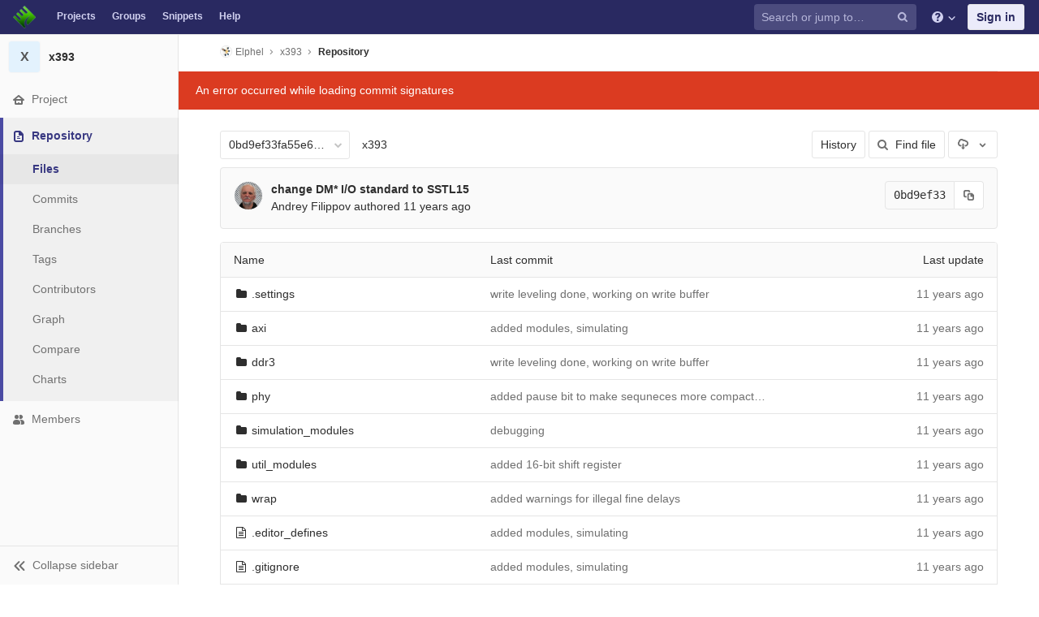

--- FILE ---
content_type: text/html; charset=utf-8
request_url: https://git.elphel.com/Elphel/x393/tree/0bd9ef33fa55e6a8991848a435ea28b2005bae93
body_size: 7927
content:
<!DOCTYPE html>
<html class="" lang="en">
<head prefix="og: http://ogp.me/ns#">
<meta charset="utf-8">
<meta content="IE=edge" http-equiv="X-UA-Compatible">
<meta content="object" property="og:type">
<meta content="GitLab" property="og:site_name">
<meta content="Files · 0bd9ef33fa55e6a8991848a435ea28b2005bae93 · Elphel / x393" property="og:title">
<meta content="FPGA code for Elphel NC393 camera" property="og:description">
<meta content="https://git.elphel.com/assets/gitlab_logo-7ae504fe4f68fdebb3c2034e36621930cd36ea87924c11ff65dbcb8ed50dca58.png" property="og:image">
<meta content="64" property="og:image:width">
<meta content="64" property="og:image:height">
<meta content="https://git.elphel.com/Elphel/x393/tree/0bd9ef33fa55e6a8991848a435ea28b2005bae93" property="og:url">
<meta content="summary" property="twitter:card">
<meta content="Files · 0bd9ef33fa55e6a8991848a435ea28b2005bae93 · Elphel / x393" property="twitter:title">
<meta content="FPGA code for Elphel NC393 camera" property="twitter:description">
<meta content="https://git.elphel.com/assets/gitlab_logo-7ae504fe4f68fdebb3c2034e36621930cd36ea87924c11ff65dbcb8ed50dca58.png" property="twitter:image">

<title>Files · 0bd9ef33fa55e6a8991848a435ea28b2005bae93 · Elphel / x393 · GitLab</title>
<meta content="FPGA code for Elphel NC393 camera" name="description">
<link rel="shortcut icon" type="image/png" href="/uploads/-/system/appearance/favicon/1/favicon-orange.ico" id="favicon" data-original-href="/uploads/-/system/appearance/favicon/1/favicon-orange.ico" />
<link rel="stylesheet" media="all" href="/assets/application-38981e26a24308976f3a29d6e5e2beef57c7acda3ad0d5e7f6f149d58fd09d3d.css" />
<link rel="stylesheet" media="print" href="/assets/print-74c3df10dad473d66660c828e3aa54ca3bfeac6d8bb708643331403fe7211e60.css" />



<link rel="stylesheet" media="all" href="/assets/highlight/themes/white-a165d47ce52cf24c29686366976ae691bd9addb9641a6abeb3ba6d1823b89aa8.css" />
<script>
//<![CDATA[
window.gon={};gon.api_version="v4";gon.default_avatar_url="https://git.elphel.com/assets/no_avatar-849f9c04a3a0d0cea2424ae97b27447dc64a7dbfae83c036c45b403392f0e8ba.png";gon.max_file_size=10;gon.asset_host=null;gon.webpack_public_path="/assets/webpack/";gon.relative_url_root="";gon.shortcuts_path="/help/shortcuts";gon.user_color_scheme="white";gon.gitlab_url="https://git.elphel.com";gon.revision="62c464651d2";gon.gitlab_logo="/assets/gitlab_logo-7ae504fe4f68fdebb3c2034e36621930cd36ea87924c11ff65dbcb8ed50dca58.png";gon.sprite_icons="/assets/icons-b2073af7ca0641787eb4596951b695079519da1937a262a886bb12c2b0fac181.svg";gon.sprite_file_icons="/assets/file_icons-7262fc6897e02f1ceaf8de43dc33afa5e4f9a2067f4f68ef77dcc87946575e9e.svg";gon.emoji_sprites_css_path="/assets/emoji_sprites-289eccffb1183c188b630297431be837765d9ff4aed6130cf738586fb307c170.css";gon.test_env=false;gon.suggested_label_colors=["#0033CC","#428BCA","#44AD8E","#A8D695","#5CB85C","#69D100","#004E00","#34495E","#7F8C8D","#A295D6","#5843AD","#8E44AD","#FFECDB","#AD4363","#D10069","#CC0033","#FF0000","#D9534F","#D1D100","#F0AD4E","#AD8D43"];gon.first_day_of_week=0;gon.ee=false;
//]]>
</script>


<script src="/assets/webpack/runtime.1f581ba6.bundle.js" defer="defer"></script>
<script src="/assets/webpack/main.2f7fae40.chunk.js" defer="defer"></script>
<script src="/assets/webpack/commons~pages.groups~pages.groups.activity~pages.groups.boards~pages.groups.clusters.destroy~pages.g~052f965e.1a94683c.chunk.js" defer="defer"></script>
<script src="/assets/webpack/commons~pages.groups.milestones.edit~pages.groups.milestones.new~pages.projects.blame.show~pages.pro~bedd5722.3528728f.chunk.js" defer="defer"></script>
<script src="/assets/webpack/pages.projects.tree.show.0ac2e08a.chunk.js" defer="defer"></script>

<meta name="csrf-param" content="authenticity_token" />
<meta name="csrf-token" content="Lr8v4vT7xHGQJCIvUkEho7B1fBh5kDIlpHZj3EdZV+Ejxcj6PuLYaST/jID3/WpkNta/15EJAjxNhVpxxm+i7A==" />
<meta content="origin-when-cross-origin" name="referrer">
<meta content="width=device-width, initial-scale=1, maximum-scale=1" name="viewport">
<meta content="#474D57" name="theme-color">
<link rel="apple-touch-icon" type="image/x-icon" href="/assets/touch-icon-iphone-5a9cee0e8a51212e70b90c87c12f382c428870c0ff67d1eb034d884b78d2dae7.png" />
<link rel="apple-touch-icon" type="image/x-icon" href="/assets/touch-icon-ipad-a6eec6aeb9da138e507593b464fdac213047e49d3093fc30e90d9a995df83ba3.png" sizes="76x76" />
<link rel="apple-touch-icon" type="image/x-icon" href="/assets/touch-icon-iphone-retina-72e2aadf86513a56e050e7f0f2355deaa19cc17ed97bbe5147847f2748e5a3e3.png" sizes="120x120" />
<link rel="apple-touch-icon" type="image/x-icon" href="/assets/touch-icon-ipad-retina-8ebe416f5313483d9c1bc772b5bbe03ecad52a54eba443e5215a22caed2a16a2.png" sizes="152x152" />
<link color="rgb(226, 67, 41)" href="/assets/logo-d36b5212042cebc89b96df4bf6ac24e43db316143e89926c0db839ff694d2de4.svg" rel="mask-icon">
<meta content="/assets/msapplication-tile-1196ec67452f618d39cdd85e2e3a542f76574c071051ae7effbfde01710eb17d.png" name="msapplication-TileImage">
<meta content="#30353E" name="msapplication-TileColor">
<link rel="alternate" type="application/atom+xml" title="x393:0bd9ef33fa55e6a8991848a435ea28b2005bae93 commits" href="https://git.elphel.com/Elphel/x393/commits/0bd9ef33fa55e6a8991848a435ea28b2005bae93?format=atom" />



</head>

<body class="ui-indigo  gl-browser-chrome gl-platform-mac" data-find-file="/Elphel/x393/find_file/0bd9ef33fa55e6a8991848a435ea28b2005bae93" data-group="" data-page="projects:tree:show" data-project="x393">

<script>
  gl = window.gl || {};
  gl.client = {"isChrome":true,"isMac":true};
</script>



<header class="navbar navbar-gitlab qa-navbar navbar-expand-sm js-navbar">
<a class="sr-only gl-accessibility" href="#content-body" tabindex="1">Skip to content</a>
<div class="container-fluid">
<div class="header-content">
<div class="title-container">
<h1 class="title">
<a title="Dashboard" id="logo" href="/"><img class="brand-header-logo lazy" data-src="/uploads/-/system/appearance/header_logo/1/blog-logo72.png" src="[data-uri]" />
</a></h1>
<ul class="list-unstyled navbar-sub-nav">
<li class="home"><a title="Projects" class="dashboard-shortcuts-projects" href="/explore">Projects
</a></li><li class=""><a title="Groups" class="dashboard-shortcuts-groups" href="/explore/groups">Groups
</a></li><li class=""><a title="Snippets" class="dashboard-shortcuts-snippets" href="/explore/snippets">Snippets
</a></li><li>
<a title="About GitLab CE" href="/help">Help</a>
</li>
</ul>

</div>
<div class="navbar-collapse collapse">
<ul class="nav navbar-nav">
<li class="nav-item d-none d-sm-none d-md-block m-auto">
<div class="search search-form" data-track-event="activate_form_input" data-track-label="navbar_search">
<form class="form-inline" action="/search" accept-charset="UTF-8" method="get"><input name="utf8" type="hidden" value="&#x2713;" /><div class="search-input-container">
<div class="search-input-wrap">
<div class="dropdown" data-url="/search/autocomplete">
<input type="search" name="search" id="search" placeholder="Search or jump to…" class="search-input dropdown-menu-toggle no-outline js-search-dashboard-options" spellcheck="false" tabindex="1" autocomplete="off" data-issues-path="/dashboard/issues" data-mr-path="/dashboard/merge_requests" aria-label="Search or jump to…" />
<button class="hidden js-dropdown-search-toggle" data-toggle="dropdown" type="button"></button>
<div class="dropdown-menu dropdown-select">
<div class="dropdown-content"><ul>
<li class="dropdown-menu-empty-item">
<a>
Loading...
</a>
</li>
</ul>
</div><div class="dropdown-loading"><i aria-hidden="true" data-hidden="true" class="fa fa-spinner fa-spin"></i></div>
</div>
<svg class="s16 search-icon"><use xlink:href="/assets/icons-b2073af7ca0641787eb4596951b695079519da1937a262a886bb12c2b0fac181.svg#search"></use></svg>
<svg class="s16 clear-icon js-clear-input"><use xlink:href="/assets/icons-b2073af7ca0641787eb4596951b695079519da1937a262a886bb12c2b0fac181.svg#close"></use></svg>
</div>
</div>
</div>
<input type="hidden" name="group_id" id="group_id" class="js-search-group-options" />
<input type="hidden" name="project_id" id="search_project_id" value="52" class="js-search-project-options" data-project-path="x393" data-name="x393" data-issues-path="/Elphel/x393/issues" data-mr-path="/Elphel/x393/merge_requests" data-issues-disabled="false" />
<input type="hidden" name="search_code" id="search_code" value="true" />
<input type="hidden" name="repository_ref" id="repository_ref" value="0bd9ef33fa55e6a8991848a435ea28b2005bae93" />

<div class="search-autocomplete-opts hide" data-autocomplete-path="/search/autocomplete" data-autocomplete-project-id="52" data-autocomplete-project-ref="0bd9ef33fa55e6a8991848a435ea28b2005bae93"></div>
</form></div>

</li>
<li class="nav-item d-inline-block d-sm-none d-md-none">
<a title="Search" aria-label="Search" data-toggle="tooltip" data-placement="bottom" data-container="body" href="/search?project_id=52"><svg class="s16"><use xlink:href="/assets/icons-b2073af7ca0641787eb4596951b695079519da1937a262a886bb12c2b0fac181.svg#search"></use></svg>
</a></li>
<li class="nav-item header-help dropdown">
<a class="header-help-dropdown-toggle" data-toggle="dropdown" href="/help"><svg class="s16"><use xlink:href="/assets/icons-b2073af7ca0641787eb4596951b695079519da1937a262a886bb12c2b0fac181.svg#question"></use></svg>
<svg class="caret-down"><use xlink:href="/assets/icons-b2073af7ca0641787eb4596951b695079519da1937a262a886bb12c2b0fac181.svg#angle-down"></use></svg>
</a><div class="dropdown-menu dropdown-menu-right">
<ul>
<li>
<a href="/help">Help</a>
</li>
<li class="divider"></li>
<li>
<a href="https://about.gitlab.com/submit-feedback">Submit feedback</a>
</li>
<li>
<a target="_blank" class="text-nowrap" href="https://about.gitlab.com/contributing">Contribute to GitLab
</a></li>

</ul>

</div>
</li>
<li class="nav-item">
<div>
<a class="btn btn-sign-in" href="/users/sign_in?redirect_to_referer=yes">Sign in</a>
</div>
</li>
</ul>
</div>
<button class="navbar-toggler d-block d-sm-none" type="button">
<span class="sr-only">Toggle navigation</span>
<svg class="s12 more-icon js-navbar-toggle-right"><use xlink:href="/assets/icons-b2073af7ca0641787eb4596951b695079519da1937a262a886bb12c2b0fac181.svg#ellipsis_h"></use></svg>
<svg class="s12 close-icon js-navbar-toggle-left"><use xlink:href="/assets/icons-b2073af7ca0641787eb4596951b695079519da1937a262a886bb12c2b0fac181.svg#close"></use></svg>
</button>
</div>
</div>
</header>

<div class="layout-page page-with-contextual-sidebar">
<div class="nav-sidebar">
<div class="nav-sidebar-inner-scroll">
<div class="context-header">
<a title="x393" href="/Elphel/x393"><div class="avatar-container rect-avatar s40 project-avatar">
<div class="avatar s40 avatar-tile identicon bg4">X</div>
</div>
<div class="sidebar-context-title">
x393
</div>
</a></div>
<ul class="sidebar-top-level-items">
<li class="home"><a class="shortcuts-project" href="/Elphel/x393"><div class="nav-icon-container">
<svg><use xlink:href="/assets/icons-b2073af7ca0641787eb4596951b695079519da1937a262a886bb12c2b0fac181.svg#home"></use></svg>
</div>
<span class="nav-item-name">
Project
</span>
</a><ul class="sidebar-sub-level-items">
<li class="fly-out-top-item"><a href="/Elphel/x393"><strong class="fly-out-top-item-name">
Project
</strong>
</a></li><li class="divider fly-out-top-item"></li>
<li class=""><a title="Project details" class="shortcuts-project" href="/Elphel/x393"><span>Details</span>
</a></li><li class=""><a title="Activity" class="shortcuts-project-activity qa-activity-link" href="/Elphel/x393/activity"><span>Activity</span>
</a></li><li class=""><a title="Releases" class="shortcuts-project-releases" href="/Elphel/x393/releases"><span>Releases</span>
</a></li>
<li class=""><a title="Cycle Analytics" class="shortcuts-project-cycle-analytics" href="/Elphel/x393/cycle_analytics"><span>Cycle Analytics</span>
</a></li>
</ul>
</li><li class="active"><a class="shortcuts-tree qa-project-menu-repo" href="/Elphel/x393/tree/0bd9ef33fa55e6a8991848a435ea28b2005bae93"><div class="nav-icon-container">
<svg><use xlink:href="/assets/icons-b2073af7ca0641787eb4596951b695079519da1937a262a886bb12c2b0fac181.svg#doc-text"></use></svg>
</div>
<span class="nav-item-name">
Repository
</span>
</a><ul class="sidebar-sub-level-items">
<li class="fly-out-top-item active"><a href="/Elphel/x393/tree/0bd9ef33fa55e6a8991848a435ea28b2005bae93"><strong class="fly-out-top-item-name">
Repository
</strong>
</a></li><li class="divider fly-out-top-item"></li>
<li class="active"><a href="/Elphel/x393/tree/0bd9ef33fa55e6a8991848a435ea28b2005bae93">Files
</a></li><li class=""><a href="/Elphel/x393/commits/0bd9ef33fa55e6a8991848a435ea28b2005bae93">Commits
</a></li><li class=""><a class="qa-branches-link" href="/Elphel/x393/branches">Branches
</a></li><li class=""><a href="/Elphel/x393/tags">Tags
</a></li><li class=""><a href="/Elphel/x393/graphs/0bd9ef33fa55e6a8991848a435ea28b2005bae93">Contributors
</a></li><li class=""><a href="/Elphel/x393/network/0bd9ef33fa55e6a8991848a435ea28b2005bae93">Graph
</a></li><li class=""><a href="/Elphel/x393/compare?from=master&amp;to=0bd9ef33fa55e6a8991848a435ea28b2005bae93">Compare
</a></li><li class=""><a href="/Elphel/x393/graphs/0bd9ef33fa55e6a8991848a435ea28b2005bae93/charts">Charts
</a></li>
</ul>
</li><li class=""><a title="Members" class="shortcuts-tree" href="/Elphel/x393/settings/members"><div class="nav-icon-container">
<svg><use xlink:href="/assets/icons-b2073af7ca0641787eb4596951b695079519da1937a262a886bb12c2b0fac181.svg#users"></use></svg>
</div>
<span class="nav-item-name">
Members
</span>
</a><ul class="sidebar-sub-level-items is-fly-out-only">
<li class="fly-out-top-item"><a href="/Elphel/x393/project_members"><strong class="fly-out-top-item-name">
Members
</strong>
</a></li></ul>
</li><a class="toggle-sidebar-button js-toggle-sidebar" role="button" title="Toggle sidebar" type="button">
<svg class="icon-angle-double-left"><use xlink:href="/assets/icons-b2073af7ca0641787eb4596951b695079519da1937a262a886bb12c2b0fac181.svg#angle-double-left"></use></svg>
<svg class="icon-angle-double-right"><use xlink:href="/assets/icons-b2073af7ca0641787eb4596951b695079519da1937a262a886bb12c2b0fac181.svg#angle-double-right"></use></svg>
<span class="collapse-text">Collapse sidebar</span>
</a>
<button name="button" type="button" class="close-nav-button"><svg class="s16"><use xlink:href="/assets/icons-b2073af7ca0641787eb4596951b695079519da1937a262a886bb12c2b0fac181.svg#close"></use></svg>
<span class="collapse-text">Close sidebar</span>
</button>
<li class="hidden">
<a title="Activity" class="shortcuts-project-activity" href="/Elphel/x393/activity"><span>
Activity
</span>
</a></li>
<li class="hidden">
<a title="Network" class="shortcuts-network" href="/Elphel/x393/network/0bd9ef33fa55e6a8991848a435ea28b2005bae93">Graph
</a></li>
<li class="hidden">
<a title="Charts" class="shortcuts-repository-charts" href="/Elphel/x393/graphs/0bd9ef33fa55e6a8991848a435ea28b2005bae93/charts">Charts
</a></li>
<li class="hidden">
<a title="Commits" class="shortcuts-commits" href="/Elphel/x393/commits/0bd9ef33fa55e6a8991848a435ea28b2005bae93">Commits
</a></li>
</ul>
</div>
</div>

<div class="content-wrapper">

<div class="mobile-overlay"></div>
<div class="alert-wrapper">





<nav class="breadcrumbs container-fluid container-limited limit-container-width" role="navigation">
<div class="breadcrumbs-container">
<button name="button" type="button" class="toggle-mobile-nav"><span class="sr-only">Open sidebar</span>
<i aria-hidden="true" data-hidden="true" class="fa fa-bars"></i>
</button><div class="breadcrumbs-links js-title-container">
<ul class="list-unstyled breadcrumbs-list js-breadcrumbs-list">
<li><a class="group-path breadcrumb-item-text js-breadcrumb-item-text " href="/Elphel"><img class="avatar-tile lazy" width="15" height="15" data-src="/uploads/-/system/group/avatar/3/780px-Nc393-dev-sm.jpeg" src="[data-uri]" />Elphel</a><svg class="s8 breadcrumbs-list-angle"><use xlink:href="/assets/icons-b2073af7ca0641787eb4596951b695079519da1937a262a886bb12c2b0fac181.svg#angle-right"></use></svg></li> <li><a href="/Elphel/x393"><span class="breadcrumb-item-text js-breadcrumb-item-text">x393</span></a><svg class="s8 breadcrumbs-list-angle"><use xlink:href="/assets/icons-b2073af7ca0641787eb4596951b695079519da1937a262a886bb12c2b0fac181.svg#angle-right"></use></svg></li>

<li>
<h2 class="breadcrumbs-sub-title"><a href="/Elphel/x393/tree/0bd9ef33fa55e6a8991848a435ea28b2005bae93">Repository</a></h2>
</li>
</ul>
</div>

</div>
</nav>

<div class="flash-container flash-container-page">
</div>

<div class="d-flex"></div>
</div>
<div class=" limit-container-width">
<div class="content" id="content-body">
<div class="js-signature-container" data-signatures-path="/Elphel/x393/commits/0bd9ef33fa55e6a8991848a435ea28b2005bae93/signatures"></div>
<div class="container-fluid container-limited limit-container-width">

<div class="tree-holder clearfix" id="tree-holder">
<div class="nav-block">
<div class="tree-ref-container">
<div class="tree-ref-holder">
<form class="project-refs-form" action="/Elphel/x393/refs/switch" accept-charset="UTF-8" method="get"><input name="utf8" type="hidden" value="&#x2713;" /><input type="hidden" name="destination" id="destination" value="tree" />
<input type="hidden" name="path" id="path" value="" />
<div class="dropdown">
<button class="dropdown-menu-toggle js-project-refs-dropdown qa-branches-select" type="button" data-toggle="dropdown" data-selected="0bd9ef33fa55e6a8991848a435ea28b2005bae93" data-ref="0bd9ef33fa55e6a8991848a435ea28b2005bae93" data-refs-url="/Elphel/x393/refs?sort=updated_desc" data-field-name="ref" data-submit-form-on-click="true" data-visit="true"><span class="dropdown-toggle-text ">0bd9ef33fa55e6a8991848a435ea28b2005bae93</span><i aria-hidden="true" data-hidden="true" class="fa fa-chevron-down"></i></button>
<div class="dropdown-menu dropdown-menu-paging dropdown-menu-selectable git-revision-dropdown qa-branches-dropdown">
<div class="dropdown-page-one">
<div class="dropdown-title"><span>Switch branch/tag</span><button class="dropdown-title-button dropdown-menu-close" aria-label="Close" type="button"><i aria-hidden="true" data-hidden="true" class="fa fa-times dropdown-menu-close-icon"></i></button></div>
<div class="dropdown-input"><input type="search" id="" class="dropdown-input-field" placeholder="Search branches and tags" autocomplete="off" /><i aria-hidden="true" data-hidden="true" class="fa fa-search dropdown-input-search"></i><i aria-hidden="true" data-hidden="true" role="button" class="fa fa-times dropdown-input-clear js-dropdown-input-clear"></i></div>
<div class="dropdown-content"></div>
<div class="dropdown-loading"><i aria-hidden="true" data-hidden="true" class="fa fa-spinner fa-spin"></i></div>
</div>
</div>
</div>
</form>
</div>
<ul class="breadcrumb repo-breadcrumb">
<li class="breadcrumb-item">
<a href="/Elphel/x393/tree/0bd9ef33fa55e6a8991848a435ea28b2005bae93">x393
</a></li>
</ul>
</div>
<div class="tree-controls">
<a class="btn" href="/Elphel/x393/commits/0bd9ef33fa55e6a8991848a435ea28b2005bae93">History</a>
<a class="btn shortcuts-find-file" rel="nofollow" href="/Elphel/x393/find_file/0bd9ef33fa55e6a8991848a435ea28b2005bae93"><i aria-hidden="true" data-hidden="true" class="fa fa-search"></i>
<span>Find file</span>
</a>
<div class="project-action-button dropdown inline">
<button aria-label="Download" class="btn has-tooltip" data-display="static" data-toggle="dropdown" title="Download">
<svg><use xlink:href="/assets/icons-b2073af7ca0641787eb4596951b695079519da1937a262a886bb12c2b0fac181.svg#download"></use></svg>
<span class="sr-only">Select Archive Format</span>
<svg><use xlink:href="/assets/icons-b2073af7ca0641787eb4596951b695079519da1937a262a886bb12c2b0fac181.svg#arrow-down"></use></svg>
</button>
<ul class="dropdown-menu dropdown-menu-right" role="menu">
<li class="dropdown-header">
Source code
</li>
<li>
<a rel="nofollow" download="" href="/Elphel/x393/-/archive/0bd9ef33fa55e6a8991848a435ea28b2005bae93/x393-0bd9ef33fa55e6a8991848a435ea28b2005bae93.zip"><span>Download zip</span>
</a></li>
<li>
<a rel="nofollow" download="" href="/Elphel/x393/-/archive/0bd9ef33fa55e6a8991848a435ea28b2005bae93/x393-0bd9ef33fa55e6a8991848a435ea28b2005bae93.tar.gz"><span>Download tar.gz</span>
</a></li>
<li>
<a rel="nofollow" download="" href="/Elphel/x393/-/archive/0bd9ef33fa55e6a8991848a435ea28b2005bae93/x393-0bd9ef33fa55e6a8991848a435ea28b2005bae93.tar.bz2"><span>Download tar.bz2</span>
</a></li>
<li>
<a rel="nofollow" download="" href="/Elphel/x393/-/archive/0bd9ef33fa55e6a8991848a435ea28b2005bae93/x393-0bd9ef33fa55e6a8991848a435ea28b2005bae93.tar"><span>Download tar</span>
</a></li>
</ul>
</div>
</div>

</div>
<div class="info-well d-none d-sm-block project-last-commit append-bottom-default">
<div class="well-segment">
<ul class="blob-commit-info">
<li class="commit flex-row js-toggle-container" id="commit-0bd9ef33">
<div class="avatar-cell d-none d-sm-block">
<a href="/AndreyFilippov"><img alt="Andrey Filippov&#39;s avatar" src="/uploads/-/system/user/avatar/3/Andrey_Filippov.jpeg?width=36" class="avatar s36 d-none d-sm-inline" title="Andrey Filippov" /></a>
</div>
<div class="commit-detail flex-list">
<div class="commit-content qa-commit-content">
<a class="commit-row-message item-title" href="/Elphel/x393/commit/0bd9ef33fa55e6a8991848a435ea28b2005bae93">change DM* I/O standard to SSTL15</a>
<span class="commit-row-message d-inline d-sm-none">
&middot;
0bd9ef33
</span>
<div class="committer">
<a class="commit-author-link js-user-link" data-user-id="3" href="/AndreyFilippov">Andrey Filippov</a> authored <time class="js-timeago" title="May 31, 2014 6:46am" datetime="2014-05-31T06:46:31Z" data-toggle="tooltip" data-placement="bottom" data-container="body">May 31, 2014</time>
</div>
</div>
<div class="commit-actions flex-row">

<div class="js-commit-pipeline-status" data-endpoint="/Elphel/x393/commit/0bd9ef33fa55e6a8991848a435ea28b2005bae93/pipelines?ref=0bd9ef33fa55e6a8991848a435ea28b2005bae93"></div>
<div class="commit-sha-group d-none d-sm-flex">
<div class="label label-monospace">
0bd9ef33
</div>
<button class="btn btn btn-default" data-toggle="tooltip" data-placement="bottom" data-container="body" data-title="Copy commit SHA to clipboard" data-class="btn btn-default" data-clipboard-text="0bd9ef33fa55e6a8991848a435ea28b2005bae93" type="button" title="Copy commit SHA to clipboard" aria-label="Copy commit SHA to clipboard"><svg><use xlink:href="/assets/icons-b2073af7ca0641787eb4596951b695079519da1937a262a886bb12c2b0fac181.svg#duplicate"></use></svg></button>

</div>
</div>
</div>
</li>

</ul>
</div>
</div>

<div class="tree-content-holder js-tree-content" data-logs-path="/Elphel/x393/refs/0bd9ef33fa55e6a8991848a435ea28b2005bae93/logs_tree/">
<div class="table-holder bordered-box">
<table class="qa-file-tree table table_da39a3ee5e6b4b0d3255bfef95601890afd80709 tree-table" id="tree-slider">
<thead>
<tr>
<th>Name</th>
<th class="d-none d-sm-table-cell">
<div class="float-left">Last commit</div>
</th>
<th class="text-right">Last update</th>
</tr>
</thead>
<tr class="tree-item file_914e67312ae4b6a3f195ab0e67fae2308ddf44bd">
<td class="tree-item-file-name">
<i aria-hidden="true" data-hidden="true" class="fa fa-folder fa-fw"></i>
<a class="str-truncated" href="/Elphel/x393/tree/0bd9ef33fa55e6a8991848a435ea28b2005bae93/.settings" title=".settings">
<span>.settings</span>
</a>
</td>
<td class="d-none d-sm-table-cell tree-commit"></td>
<td class="tree-time-ago text-right">
<span class="log_loading hide">
<i class="fa fa-spinner fa-spin"></i>
Loading commit data...
</span>
</td>
</tr>
<tr class="tree-item file_fae537aee8fa9ea93674ea36483f6bfc0954ad06">
<td class="tree-item-file-name">
<i aria-hidden="true" data-hidden="true" class="fa fa-folder fa-fw"></i>
<a class="str-truncated" href="/Elphel/x393/tree/0bd9ef33fa55e6a8991848a435ea28b2005bae93/axi" title="axi">
<span>axi</span>
</a>
</td>
<td class="d-none d-sm-table-cell tree-commit"></td>
<td class="tree-time-ago text-right">
<span class="log_loading hide">
<i class="fa fa-spinner fa-spin"></i>
Loading commit data...
</span>
</td>
</tr>
<tr class="tree-item file_58f0f67a06d5033abdcbb22372188d1ad6adf26a">
<td class="tree-item-file-name">
<i aria-hidden="true" data-hidden="true" class="fa fa-folder fa-fw"></i>
<a class="str-truncated" href="/Elphel/x393/tree/0bd9ef33fa55e6a8991848a435ea28b2005bae93/ddr3" title="ddr3">
<span>ddr3</span>
</a>
</td>
<td class="d-none d-sm-table-cell tree-commit"></td>
<td class="tree-time-ago text-right">
<span class="log_loading hide">
<i class="fa fa-spinner fa-spin"></i>
Loading commit data...
</span>
</td>
</tr>
<tr class="tree-item file_d1f0a75965330645578e855bd28148ffec2920ee">
<td class="tree-item-file-name">
<i aria-hidden="true" data-hidden="true" class="fa fa-folder fa-fw"></i>
<a class="str-truncated" href="/Elphel/x393/tree/0bd9ef33fa55e6a8991848a435ea28b2005bae93/phy" title="phy">
<span>phy</span>
</a>
</td>
<td class="d-none d-sm-table-cell tree-commit"></td>
<td class="tree-time-ago text-right">
<span class="log_loading hide">
<i class="fa fa-spinner fa-spin"></i>
Loading commit data...
</span>
</td>
</tr>
<tr class="tree-item file_978b4137b35d46942a0cc73483f437229fe2e1e4">
<td class="tree-item-file-name">
<i aria-hidden="true" data-hidden="true" class="fa fa-folder fa-fw"></i>
<a class="str-truncated" href="/Elphel/x393/tree/0bd9ef33fa55e6a8991848a435ea28b2005bae93/simulation_modules" title="simulation_modules">
<span>simulation_modules</span>
</a>
</td>
<td class="d-none d-sm-table-cell tree-commit"></td>
<td class="tree-time-ago text-right">
<span class="log_loading hide">
<i class="fa fa-spinner fa-spin"></i>
Loading commit data...
</span>
</td>
</tr>
<tr class="tree-item file_bd041a646f0d2b3ae92aefeefd79166b15ca1950">
<td class="tree-item-file-name">
<i aria-hidden="true" data-hidden="true" class="fa fa-folder fa-fw"></i>
<a class="str-truncated" href="/Elphel/x393/tree/0bd9ef33fa55e6a8991848a435ea28b2005bae93/util_modules" title="util_modules">
<span>util_modules</span>
</a>
</td>
<td class="d-none d-sm-table-cell tree-commit"></td>
<td class="tree-time-ago text-right">
<span class="log_loading hide">
<i class="fa fa-spinner fa-spin"></i>
Loading commit data...
</span>
</td>
</tr>
<tr class="tree-item file_f0cad97953dfb126d32dc160dbb2bbc326d2ec8d">
<td class="tree-item-file-name">
<i aria-hidden="true" data-hidden="true" class="fa fa-folder fa-fw"></i>
<a class="str-truncated" href="/Elphel/x393/tree/0bd9ef33fa55e6a8991848a435ea28b2005bae93/wrap" title="wrap">
<span>wrap</span>
</a>
</td>
<td class="d-none d-sm-table-cell tree-commit"></td>
<td class="tree-time-ago text-right">
<span class="log_loading hide">
<i class="fa fa-spinner fa-spin"></i>
Loading commit data...
</span>
</td>
</tr>
<tr class="tree-item file_34f38278d425c9d86183cc2cda8cd5a22ca75f06">
<td class="tree-item-file-name">
<i aria-hidden="true" data-hidden="true" class="fa fa-file-text-o fa-fw"></i>
<a class="str-truncated" href="/Elphel/x393/blob/0bd9ef33fa55e6a8991848a435ea28b2005bae93/.editor_defines" title=".editor_defines">
<span>.editor_defines</span>
</a>
</td>
<td class="d-none d-sm-table-cell tree-commit"></td>
<td class="tree-time-ago text-right">
<span class="log_loading hide">
<i class="fa fa-spinner fa-spin"></i>
Loading commit data...
</span>
</td>
</tr>
<tr class="tree-item file_a5cc2925ca8258af241be7e5b0381edf30266302">
<td class="tree-item-file-name">
<i aria-hidden="true" data-hidden="true" class="fa fa-file-text-o fa-fw"></i>
<a class="str-truncated" href="/Elphel/x393/blob/0bd9ef33fa55e6a8991848a435ea28b2005bae93/.gitignore" title=".gitignore">
<span>.gitignore</span>
</a>
</td>
<td class="d-none d-sm-table-cell tree-commit"></td>
<td class="tree-time-ago text-right">
<span class="log_loading hide">
<i class="fa fa-spinner fa-spin"></i>
Loading commit data...
</span>
</td>
</tr>
<tr class="tree-item file_f8b41ce76d7b80d2b47e91b5f92c15f00eccf187">
<td class="tree-item-file-name">
<i aria-hidden="true" data-hidden="true" class="fa fa-file-text-o fa-fw"></i>
<a class="str-truncated" href="/Elphel/x393/blob/0bd9ef33fa55e6a8991848a435ea28b2005bae93/.project" title=".project">
<span>.project</span>
</a>
</td>
<td class="d-none d-sm-table-cell tree-commit"></td>
<td class="tree-time-ago text-right">
<span class="log_loading hide">
<i class="fa fa-spinner fa-spin"></i>
Loading commit data...
</span>
</td>
</tr>
<tr class="tree-item file_90ac39cd1d45a234a153bd7e883d358bf7a2a3aa">
<td class="tree-item-file-name">
<i aria-hidden="true" data-hidden="true" class="fa fa-file-text-o fa-fw"></i>
<a class="str-truncated" href="/Elphel/x393/blob/0bd9ef33fa55e6a8991848a435ea28b2005bae93/ddrc_control.v" title="ddrc_control.v">
<span>ddrc_control.v</span>
</a>
</td>
<td class="d-none d-sm-table-cell tree-commit"></td>
<td class="tree-time-ago text-right">
<span class="log_loading hide">
<i class="fa fa-spinner fa-spin"></i>
Loading commit data...
</span>
</td>
</tr>
<tr class="tree-item file_1ba951a9cdb2f1aceb3fa15ee7a1225a0b4294da">
<td class="tree-item-file-name">
<i aria-hidden="true" data-hidden="true" class="fa fa-file-text-o fa-fw"></i>
<a class="str-truncated" href="/Elphel/x393/blob/0bd9ef33fa55e6a8991848a435ea28b2005bae93/ddrc_status.v" title="ddrc_status.v">
<span>ddrc_status.v</span>
</a>
</td>
<td class="d-none d-sm-table-cell tree-commit"></td>
<td class="tree-time-ago text-right">
<span class="log_loading hide">
<i class="fa fa-spinner fa-spin"></i>
Loading commit data...
</span>
</td>
</tr>
<tr class="tree-item file_9a957fb3701cbd01bf3bac85a1ad276c94fd7738">
<td class="tree-item-file-name">
<i aria-hidden="true" data-hidden="true" class="fa fa-file-text-o fa-fw"></i>
<a class="str-truncated" href="/Elphel/x393/blob/0bd9ef33fa55e6a8991848a435ea28b2005bae93/ddrc_test01.v" title="ddrc_test01.v">
<span>ddrc_test01.v</span>
</a>
</td>
<td class="d-none d-sm-table-cell tree-commit"></td>
<td class="tree-time-ago text-right">
<span class="log_loading hide">
<i class="fa fa-spinner fa-spin"></i>
Loading commit data...
</span>
</td>
</tr>
<tr class="tree-item file_197abf78d5a5d22cfa200a9054b124dfaf41cc92">
<td class="tree-item-file-name">
<i aria-hidden="true" data-hidden="true" class="fa fa-file-text-o fa-fw"></i>
<a class="str-truncated" href="/Elphel/x393/blob/0bd9ef33fa55e6a8991848a435ea28b2005bae93/ddrc_test01.xdc" title="ddrc_test01.xdc">
<span>ddrc_test01.xdc</span>
</a>
</td>
<td class="d-none d-sm-table-cell tree-commit"></td>
<td class="tree-time-ago text-right">
<span class="log_loading hide">
<i class="fa fa-spinner fa-spin"></i>
Loading commit data...
</span>
</td>
</tr>
<tr class="tree-item file_3687b3e75ff409b2b9f88fc511eb920c788b0c21">
<td class="tree-item-file-name">
<i aria-hidden="true" data-hidden="true" class="fa fa-file-text-o fa-fw"></i>
<a class="str-truncated" href="/Elphel/x393/blob/0bd9ef33fa55e6a8991848a435ea28b2005bae93/ddrc_test01_testbench.sav" title="ddrc_test01_testbench.sav">
<span>ddrc_test01_testbench.sav</span>
</a>
</td>
<td class="d-none d-sm-table-cell tree-commit"></td>
<td class="tree-time-ago text-right">
<span class="log_loading hide">
<i class="fa fa-spinner fa-spin"></i>
Loading commit data...
</span>
</td>
</tr>
<tr class="tree-item file_9f8493963edefb7a28a5374bc38da47ca5e1a35a">
<td class="tree-item-file-name">
<i aria-hidden="true" data-hidden="true" class="fa fa-file-text-o fa-fw"></i>
<a class="str-truncated" href="/Elphel/x393/blob/0bd9ef33fa55e6a8991848a435ea28b2005bae93/ddrc_test01_testbench.tf" title="ddrc_test01_testbench.tf">
<span>ddrc_test01_testbench.tf</span>
</a>
</td>
<td class="d-none d-sm-table-cell tree-commit"></td>
<td class="tree-time-ago text-right">
<span class="log_loading hide">
<i class="fa fa-spinner fa-spin"></i>
Loading commit data...
</span>
</td>
</tr>

</table>
</div>
</div>

</div>

</div>

</div>
</div>
</div>
</div>



</body>
</html>



--- FILE ---
content_type: application/javascript
request_url: https://git.elphel.com/assets/webpack/pages.projects.tree.show.0ac2e08a.chunk.js
body_size: 11431
content:
(this.webpackJsonp=this.webpackJsonp||[]).push([[185],{103:function(e,t,n){"use strict";n.d(t,"a",function(){return a});var i=n(82),r=n(13);function o(e,t){for(var n=0;n<t.length;n++){var i=t[n];i.enumerable=i.enumerable||!1,i.configurable=!0,"value"in i&&(i.writable=!0),Object.defineProperty(e,i.key,i)}}var a=function(){function e(){var t=arguments.length>0&&void 0!==arguments[0]?arguments[0]:{};!function(e,t){if(!(e instanceof t))throw new TypeError("Cannot call a class as a function")}(this,e),this.options=t,this.options.data=t.data||{},this.options.notificationCallback=t.notificationCallback||function(){},this.intervalHeader="POLL-INTERVAL",this.timeoutID=null,this.canPoll=!0}var t,n,a;return t=e,(n=[{key:"checkConditions",value:function(e){var t=this,n=Object(r.A)(e.headers),o=parseInt(n[this.intervalHeader],10);o>0&&-1!==i.b.indexOf(e.status)&&this.canPoll&&(this.timeoutID&&clearTimeout(this.timeoutID),this.timeoutID=setTimeout(function(){t.makeRequest()},o)),this.options.successCallback(e)}},{key:"makeRequest",value:function(){var e=this,t=this.options,n=t.resource,r=t.method,o=t.data,a=t.errorCallback,c=t.notificationCallback;return c(!0),n[r](o).then(function(t){e.checkConditions(t),c(!1)}).catch(function(e){c(!1),e.status!==i.a.ABORTED&&a(e)})}},{key:"stop",value:function(){this.canPoll=!1,clearTimeout(this.timeoutID)}},{key:"enable",value:function(e){e&&e.data&&(this.options.data=e.data),this.canPoll=!0,e&&e.response&&this.checkConditions(e.response)}},{key:"restart",value:function(e){this.enable(e),this.makeRequest()}}])&&o(t.prototype,n),a&&o(t,a),e}()},146:function(e,t,n){"use strict";function i(e,t){for(var n=0;n<t.length;n++){var i=t[n];i.enumerable=i.enumerable||!1,i.configurable=!0,"value"in i&&(i.writable=!0),Object.defineProperty(e,i.key,i)}}n.d(t,"a",function(){return r});var r=function(){function e(t){!function(e,t){if(!(e instanceof t))throw new TypeError("Cannot call a class as a function")}(this,e),this.form=t,this.renderDestination=this.renderDestination.bind(this),this.branchName=t.find(".js-branch-name"),this.originalBranch=t.find(".js-original-branch"),this.createMergeRequest=t.find(".js-create-merge-request"),this.createMergeRequestContainer=t.find(".js-create-merge-request-container"),this.branchName.keyup(this.renderDestination),this.renderDestination()}var t,n,r;return t=e,(n=[{key:"renderDestination",value:function(){var e;return(e=this.branchName.val()!==this.originalBranch.val())?(this.createMergeRequestContainer.show(),this.wasDifferent||this.createMergeRequest.prop("checked",!0)):(this.createMergeRequestContainer.hide(),this.createMergeRequest.prop("checked",!1)),this.wasDifferent=e}}])&&i(t.prototype,n),r&&i(t,r),e}()},197:function(e,t,n){"use strict";function i(e){return ace.require("ace/ext/modelist").getModeForPath(e).mode}n.d(t,"a",function(){return i})},206:function(e,t,n){!function(t){"use strict";var i=-1,r=function(e){return e.every=function(t,n,r){e._time(),r||(r=n,n=null);var o=i+=1;return e._timers[o]={visible:t,hidden:n,callback:r},e._run(o,!1),e.isSupported()&&e._listen(),o},e.stop=function(t){return!!e._timers[t]&&(e._stop(t),delete e._timers[t],!0)},e._timers={},e._time=function(){e._timed||(e._timed=!0,e._wasHidden=e.hidden(),e.change(function(){e._stopRun(),e._wasHidden=e.hidden()}))},e._run=function(n,i){var r,o=e._timers[n];if(e.hidden()){if(null===o.hidden)return;r=o.hidden}else r=o.visible;var a=function(){o.last=new Date,o.callback.call(t)};if(i){var c=new Date-o.last;r>c?o.delay=setTimeout(function(){o.id=setInterval(a,r),a()},r-c):(o.id=setInterval(a,r),a())}else o.id=setInterval(a,r)},e._stop=function(t){var n=e._timers[t];clearInterval(n.id),clearTimeout(n.delay),delete n.id,delete n.delay},e._stopRun=function(t){var n=e.hidden(),i=e._wasHidden;if(n&&!i||!n&&i)for(var r in e._timers)e._stop(r),e._run(r,!n)},e};e.exports?e.exports=r(n(207)):r(t.Visibility)}(window)},207:function(e,t,n){!function(t){"use strict";var n=-1,i={onVisible:function(e){var t=i.isSupported();if(!t||!i.hidden())return e(),t;var n=i.change(function(t,r){i.hidden()||(i.unbind(n),e())});return n},change:function(e){if(!i.isSupported())return!1;var t=n+=1;return i._callbacks[t]=e,i._listen(),t},unbind:function(e){delete i._callbacks[e]},afterPrerendering:function(e){var t=i.isSupported();if(!t||"prerender"!=i.state())return e(),t;var n=i.change(function(t,r){"prerender"!=r&&(i.unbind(n),e())});return n},hidden:function(){return!(!i._doc.hidden&&!i._doc.webkitHidden)},state:function(){return i._doc.visibilityState||i._doc.webkitVisibilityState||"visible"},isSupported:function(){return!(!i._doc.visibilityState&&!i._doc.webkitVisibilityState)},_doc:document||{},_callbacks:{},_change:function(e){var t=i.state();for(var n in i._callbacks)i._callbacks[n].call(i._doc,e,t)},_listen:function(){if(!i._init){var e="visibilitychange";i._doc.webkitVisibilityState&&(e="webkit"+e);var t=function(){i._change.apply(i,arguments)};i._doc.addEventListener?i._doc.addEventListener(e,t):i._doc.attachEvent(e,t),i._init=!0}}};e.exports?e.exports=i:t.Visibility=i}(this)},2150:function(e,t,n){n(42),n(44),e.exports=n(2151)},2151:function(e,t,n){"use strict";n.r(t);var i=n(0),r=n.n(i),o=n(11),a=n(227),c=n(398),s=n(261),l=n(553),u=n(26),d=n(225),f=n(146),h=n(13);document.addEventListener("DOMContentLoaded",function(){new u.a,new l.a,new d.a,new f.a(r()(".js-create-dir-form")),r()("#tree-slider").waitForImages(function(){return Object(h.c)(document.querySelector(".js-tree-content").dataset.logsPath)}),Object(a.a)();var e=document.querySelector(".js-commit-pipeline-status"),t=document.querySelector(".commit-actions .ci-status-link");null!=t&&(t.remove(),new o.default({el:e,components:{commitPipelineStatus:c.a},render:function(t){return t("commit-pipeline-status",{props:{endpoint:e.dataset.endpoint}})}})),s.a.fetch()})},225:function(e,t,n){"use strict";n.d(t,"a",function(){return l});var i=n(0),r=n.n(i),o=n(7),a=n(13),c=n(6);function s(e,t){for(var n=0;n<t.length;n++){var i=t[n];i.enumerable=i.enumerable||!1,i.configurable=!0,"value"in i&&(i.writable=!0),Object.defineProperty(e,i.key,i)}}var l=function(){function e(){!function(e,t){if(!(e instanceof t))throw new TypeError("Cannot call a class as a function")}(this,e),e.initAuxiliaryViewer(),e.initRichViewer(),this.initMainViewers()}var t,i,l;return t=e,l=[{key:"initAuxiliaryViewer",value:function(){var t=document.querySelector('.blob-viewer[data-type="auxiliary"]');t&&e.loadViewer(t)}},{key:"initRichViewer",value:function(){var e=document.querySelector('.blob-viewer[data-type="rich"]');if(e&&e.dataset.richType){var t=function(t){return t.then(function(t){return t.default(e)}).catch(function(e){throw Object(o.a)("Error loading file viewer."),e})};switch(e.dataset.richType){case"balsamiq":t(Promise.all([n.e(16),n.e(200),n.e(26)]).then(n.bind(null,500)));break;case"notebook":t(Promise.all([n.e(204),n.e(30)]).then(n.bind(null,496)));break;case"pdf":t(Promise.all([n.e(16),n.e(24),n.e(205),n.e(195)]).then(n.bind(null,497)));break;case"sketch":t(Promise.all([n.e(16),n.e(24),n.e(207),n.e(198)]).then(n.bind(null,499)));break;case"stl":t(Promise.all([n.e(208),n.e(199)]).then(n.bind(null,498)))}}}},{key:"loadViewer",value:function(e){var t=e,n=t.getAttribute("data-url");return!n||t.getAttribute("data-loaded")||t.getAttribute("data-loading")?Promise.resolve(t):(t.setAttribute("data-loading","true"),c.a.get(n).then(function(e){var n=e.data;return t.innerHTML=n.html,t.setAttribute("data-loaded","true"),t}))}}],(i=[{key:"initMainViewers",value:function(){this.$fileHolder=r()(".file-holder"),this.$fileHolder.length&&(this.switcher=document.querySelector(".js-blob-viewer-switcher"),this.switcherBtns=document.querySelectorAll(".js-blob-viewer-switch-btn"),this.copySourceBtn=document.querySelector(".js-copy-blob-source-btn"),this.simpleViewer=this.$fileHolder[0].querySelector('.blob-viewer[data-type="simple"]'),this.richViewer=this.$fileHolder[0].querySelector('.blob-viewer[data-type="rich"]'),this.initBindings(),this.switchToInitialViewer())}},{key:"switchToInitialViewer",value:function(){var e=this.$fileHolder[0].querySelector(".blob-viewer:not(.hidden)").getAttribute("data-type");this.switcher&&0===window.location.hash.indexOf("#L")&&(e="simple"),this.switchToViewer(e)}},{key:"initBindings",value:function(){var e=this;this.switcherBtns.length&&Array.from(this.switcherBtns).forEach(function(t){t.addEventListener("click",e.switchViewHandler.bind(e))}),this.copySourceBtn&&this.copySourceBtn.addEventListener("click",function(){return e.copySourceBtn.classList.contains("disabled")?e.copySourceBtn.blur():e.switchToViewer("simple")})}},{key:"switchViewHandler",value:function(e){var t=e.currentTarget;e.preventDefault(),this.switchToViewer(t.getAttribute("data-viewer"))}},{key:"toggleCopyButtonState",value:function(){this.copySourceBtn&&(this.simpleViewer.getAttribute("data-loaded")?(this.copySourceBtn.setAttribute("title","Copy source to clipboard"),this.copySourceBtn.classList.remove("disabled")):this.activeViewer===this.simpleViewer?(this.copySourceBtn.setAttribute("title","Wait for the source to load to copy it to the clipboard"),this.copySourceBtn.classList.add("disabled")):(this.copySourceBtn.setAttribute("title","Switch to the source to copy it to the clipboard"),this.copySourceBtn.classList.add("disabled")),r()(this.copySourceBtn).tooltip("_fixTitle"))}},{key:"switchToViewer",value:function(t){var n=this,i=this.$fileHolder[0].querySelector(".blob-viewer[data-type='".concat(t,"']"));if(this.activeViewer!==i){var c=document.querySelector(".js-blob-viewer-switch-btn.active"),s=document.querySelector(".js-blob-viewer-switch-btn[data-viewer='".concat(t,"']")),l=this.$fileHolder[0].querySelector(".blob-viewer:not([data-type='".concat(t,"'])"));c&&c.classList.remove("active"),s&&(s.classList.add("active"),s.blur()),l&&l.classList.add("hidden"),i.classList.remove("hidden"),this.activeViewer=i,this.toggleCopyButtonState(),e.loadViewer(i).then(function(e){r()(e).renderGFM(),n.$fileHolder.trigger("highlight:line"),Object(a.o)(),n.toggleCopyButtonState()}).catch(function(){return new o.a("Error loading viewer")})}}}])&&s(t.prototype,i),l&&s(t,l),e}()},227:function(e,t,n){"use strict";var i=n(0),r=n.n(i),o=n(146),a=n(6),c=n(7),s=n(1),l=n(12);function u(e,t){for(var n=0;n<t.length;n++){var i=t[n];i.enumerable=i.enumerable||!1,i.configurable=!0,"value"in i&&(i.writable=!0),Object.defineProperty(e,i.key,i)}}var d=function(){function e(t){!function(e,t){if(!(e instanceof t))throw new TypeError("Cannot call a class as a function")}(this,e),this.mediator=t,this.$dropdown=null,this.$wrapper=null}var t,n,i;return t=e,(n=[{key:"init",value:function(){var e=this.config;this.$dropdown=r()(e.dropdown),this.$wrapper=r()(e.wrapper),this.$loadingIcon=this.$wrapper.find(".fa-chevron-down"),this.$dropdownToggleText=this.$wrapper.find(".dropdown-toggle-text"),this.initDropdown()}},{key:"show",value:function(){null===this.$dropdown&&this.init(),this.$wrapper.removeClass("hidden")}},{key:"hide",value:function(){null!==this.$dropdown&&this.$wrapper.addClass("hidden")}},{key:"isHidden",value:function(){return this.$wrapper.hasClass("hidden")}},{key:"getToggleText",value:function(){return this.$dropdownToggleText.text()}},{key:"setToggleText",value:function(e){this.$dropdownToggleText.text(e)}},{key:"renderLoading",value:function(){this.$loadingIcon.addClass("fa-spinner fa-spin").removeClass("fa-chevron-down")}},{key:"renderLoaded",value:function(){this.$loadingIcon.addClass("fa-chevron-down").removeClass("fa-spinner fa-spin")}},{key:"reportSelection",value:function(e){var t=e.query,n=e.e,i=e.data;return n.preventDefault(),this.mediator.selectTemplateFile(this,t,i)}},{key:"reportSelectionName",value:function(e){var t=e;t.query=e.selectedObj.name,this.reportSelection(t)}}])&&u(t.prototype,n),i&&u(t,i),e}();function f(e){return(f="function"==typeof Symbol&&"symbol"==typeof Symbol.iterator?function(e){return typeof e}:function(e){return e&&"function"==typeof Symbol&&e.constructor===Symbol&&e!==Symbol.prototype?"symbol":typeof e})(e)}function h(e,t){for(var n=0;n<t.length;n++){var i=t[n];i.enumerable=i.enumerable||!1,i.configurable=!0,"value"in i&&(i.writable=!0),Object.defineProperty(e,i.key,i)}}function p(e,t){return!t||"object"!==f(t)&&"function"!=typeof t?function(e){if(void 0===e)throw new ReferenceError("this hasn't been initialised - super() hasn't been called");return e}(e):t}function b(e){return(b=Object.setPrototypeOf?Object.getPrototypeOf:function(e){return e.__proto__||Object.getPrototypeOf(e)})(e)}function m(e,t){return(m=Object.setPrototypeOf||function(e,t){return e.__proto__=t,e})(e,t)}var v=function(e){function t(e){var n,i=e.mediator,r=e.dropdownData;return function(e,t){if(!(e instanceof t))throw new TypeError("Cannot call a class as a function")}(this,t),(n=p(this,b(t).call(this,i))).mediator=i,n.config={dropdown:".js-template-type-selector",wrapper:".js-template-type-selector-wrap",dropdownData:r},n}var n,i,r;return function(e,t){if("function"!=typeof t&&null!==t)throw new TypeError("Super expression must either be null or a function");e.prototype=Object.create(t&&t.prototype,{constructor:{value:e,writable:!0,configurable:!0}}),t&&m(e,t)}(t,d),n=t,(i=[{key:"initDropdown",value:function(){var e=this;this.$dropdown.glDropdown({data:this.config.dropdownData,filterable:!1,selectable:!0,toggleLabel:function(e){return e.name},clicked:function(t){return e.mediator.selectTemplateTypeOptions(t)},text:function(e){return e.name}})}}])&&h(n.prototype,i),r&&h(n,r),t}();function y(e){return(y="function"==typeof Symbol&&"symbol"==typeof Symbol.iterator?function(e){return typeof e}:function(e){return e&&"function"==typeof Symbol&&e.constructor===Symbol&&e!==Symbol.prototype?"symbol":typeof e})(e)}function g(e,t){for(var n=0;n<t.length;n++){var i=t[n];i.enumerable=i.enumerable||!1,i.configurable=!0,"value"in i&&(i.writable=!0),Object.defineProperty(e,i.key,i)}}function w(e,t){return!t||"object"!==y(t)&&"function"!=typeof t?function(e){if(void 0===e)throw new ReferenceError("this hasn't been initialised - super() hasn't been called");return e}(e):t}function j(e){return(j=Object.setPrototypeOf?Object.getPrototypeOf:function(e){return e.__proto__||Object.getPrototypeOf(e)})(e)}function k(e,t){return(k=Object.setPrototypeOf||function(e,t){return e.__proto__=t,e})(e,t)}var S=function(e){function t(e){var n,i=e.mediator;return function(e,t){if(!(e instanceof t))throw new TypeError("Cannot call a class as a function")}(this,t),(n=w(this,j(t).call(this,i))).config={key:"gitlab-ci-yaml",name:".gitlab-ci.yml",pattern:/(.gitlab-ci.yml)/,type:"gitlab_ci_ymls",dropdown:".js-gitlab-ci-yml-selector",wrapper:".js-gitlab-ci-yml-selector-wrap"},n}var n,i,r;return function(e,t){if("function"!=typeof t&&null!==t)throw new TypeError("Super expression must either be null or a function");e.prototype=Object.create(t&&t.prototype,{constructor:{value:e,writable:!0,configurable:!0}}),t&&k(e,t)}(t,d),n=t,(i=[{key:"initDropdown",value:function(){var e=this;this.$dropdown.glDropdown({data:this.$dropdown.data("data"),filterable:!0,selectable:!0,toggleLabel:function(e){return e.name},search:{fields:["name"]},clicked:function(t){return e.reportSelectionName(t)},text:function(e){return e.name}})}}])&&g(n.prototype,i),r&&g(n,r),t}();function T(e){return(T="function"==typeof Symbol&&"symbol"==typeof Symbol.iterator?function(e){return typeof e}:function(e){return e&&"function"==typeof Symbol&&e.constructor===Symbol&&e!==Symbol.prototype?"symbol":typeof e})(e)}function _(e,t){for(var n=0;n<t.length;n++){var i=t[n];i.enumerable=i.enumerable||!1,i.configurable=!0,"value"in i&&(i.writable=!0),Object.defineProperty(e,i.key,i)}}function O(e,t){return!t||"object"!==T(t)&&"function"!=typeof t?function(e){if(void 0===e)throw new ReferenceError("this hasn't been initialised - super() hasn't been called");return e}(e):t}function C(e){return(C=Object.setPrototypeOf?Object.getPrototypeOf:function(e){return e.__proto__||Object.getPrototypeOf(e)})(e)}function E(e,t){return(E=Object.setPrototypeOf||function(e,t){return e.__proto__=t,e})(e,t)}var P=function(e){function t(e){var n,i=e.mediator;return function(e,t){if(!(e instanceof t))throw new TypeError("Cannot call a class as a function")}(this,t),(n=O(this,C(t).call(this,i))).config={key:"dockerfile",name:"Dockerfile",pattern:/(Dockerfile)/,type:"dockerfiles",dropdown:".js-dockerfile-selector",wrapper:".js-dockerfile-selector-wrap"},n}var n,i,r;return function(e,t){if("function"!=typeof t&&null!==t)throw new TypeError("Super expression must either be null or a function");e.prototype=Object.create(t&&t.prototype,{constructor:{value:e,writable:!0,configurable:!0}}),t&&E(e,t)}(t,d),n=t,(i=[{key:"initDropdown",value:function(){var e=this;this.$dropdown.glDropdown({data:this.$dropdown.data("data"),filterable:!0,selectable:!0,toggleLabel:function(e){return e.name},search:{fields:["name"]},clicked:function(t){return e.reportSelectionName(t)},text:function(e){return e.name}})}}])&&_(n.prototype,i),r&&_(n,r),t}();function x(e){return(x="function"==typeof Symbol&&"symbol"==typeof Symbol.iterator?function(e){return typeof e}:function(e){return e&&"function"==typeof Symbol&&e.constructor===Symbol&&e!==Symbol.prototype?"symbol":typeof e})(e)}function I(e,t){for(var n=0;n<t.length;n++){var i=t[n];i.enumerable=i.enumerable||!1,i.configurable=!0,"value"in i&&(i.writable=!0),Object.defineProperty(e,i.key,i)}}function D(e,t){return!t||"object"!==x(t)&&"function"!=typeof t?function(e){if(void 0===e)throw new ReferenceError("this hasn't been initialised - super() hasn't been called");return e}(e):t}function $(e){return($=Object.setPrototypeOf?Object.getPrototypeOf:function(e){return e.__proto__||Object.getPrototypeOf(e)})(e)}function L(e,t){return(L=Object.setPrototypeOf||function(e,t){return e.__proto__=t,e})(e,t)}var M=function(e){function t(e){var n,i=e.mediator;return function(e,t){if(!(e instanceof t))throw new TypeError("Cannot call a class as a function")}(this,t),(n=D(this,$(t).call(this,i))).config={key:"gitignore",name:".gitignore",pattern:/(.gitignore)/,type:"gitignores",dropdown:".js-gitignore-selector",wrapper:".js-gitignore-selector-wrap"},n}var n,i,r;return function(e,t){if("function"!=typeof t&&null!==t)throw new TypeError("Super expression must either be null or a function");e.prototype=Object.create(t&&t.prototype,{constructor:{value:e,writable:!0,configurable:!0}}),t&&L(e,t)}(t,d),n=t,(i=[{key:"initDropdown",value:function(){var e=this;this.$dropdown.glDropdown({data:this.$dropdown.data("data"),filterable:!0,selectable:!0,toggleLabel:function(e){return e.name},search:{fields:["name"]},clicked:function(t){return e.reportSelectionName(t)},text:function(e){return e.name}})}}])&&I(n.prototype,i),r&&I(n,r),t}();function A(e){return(A="function"==typeof Symbol&&"symbol"==typeof Symbol.iterator?function(e){return typeof e}:function(e){return e&&"function"==typeof Symbol&&e.constructor===Symbol&&e!==Symbol.prototype?"symbol":typeof e})(e)}function N(e,t){for(var n=0;n<t.length;n++){var i=t[n];i.enumerable=i.enumerable||!1,i.configurable=!0,"value"in i&&(i.writable=!0),Object.defineProperty(e,i.key,i)}}function B(e,t){return!t||"object"!==A(t)&&"function"!=typeof t?function(e){if(void 0===e)throw new ReferenceError("this hasn't been initialised - super() hasn't been called");return e}(e):t}function F(e){return(F=Object.setPrototypeOf?Object.getPrototypeOf:function(e){return e.__proto__||Object.getPrototypeOf(e)})(e)}function R(e,t){return(R=Object.setPrototypeOf||function(e,t){return e.__proto__=t,e})(e,t)}var q=function(e){function t(e){var n,i=e.mediator;return function(e,t){if(!(e instanceof t))throw new TypeError("Cannot call a class as a function")}(this,t),(n=B(this,F(t).call(this,i))).config={key:"license",name:"LICENSE",pattern:/^(.+\/)?(licen[sc]e|copying)($|\.)/i,type:"licenses",dropdown:".js-license-selector",wrapper:".js-license-selector-wrap"},n}var n,i,r;return function(e,t){if("function"!=typeof t&&null!==t)throw new TypeError("Super expression must either be null or a function");e.prototype=Object.create(t&&t.prototype,{constructor:{value:e,writable:!0,configurable:!0}}),t&&R(e,t)}(t,d),n=t,(i=[{key:"initDropdown",value:function(){var e=this;this.$dropdown.glDropdown({data:this.$dropdown.data("data"),filterable:!0,selectable:!0,toggleLabel:function(e){return e.name},search:{fields:["name"]},clicked:function(t){var n=t.e,i=t.$el,r=t.selectedObj,o={project:e.$dropdown.data("project"),fullname:e.$dropdown.data("fullname")};e.reportSelection({query:r.id,el:i,e:n,data:o})},text:function(e){return e.name}})}}])&&N(n.prototype,i),r&&N(n,r),t}();function V(e,t){for(var n=0;n<t.length;n++){var i=t[n];i.enumerable=i.enumerable||!1,i.configurable=!0,"value"in i&&(i.writable=!0),Object.defineProperty(e,i.key,i)}}var H=function(){function e(t){var n=t.editor,i=t.currentAction,r=t.projectId;!function(e,t){if(!(e instanceof t))throw new TypeError("Cannot call a class as a function")}(this,e),this.editor=n,this.currentAction=i,this.projectId=r,this.initTemplateSelectors(),this.initTemplateTypeSelector(),this.initDomElements(),this.initDropdowns(),this.initPageEvents()}var t,n,i;return t=e,(n=[{key:"initTemplateSelectors",value:function(){var e=this;this.templateSelectors=[M,S,P,q].map(function(t){return new t({mediator:e})})}},{key:"initTemplateTypeSelector",value:function(){this.typeSelector=new v({mediator:this,dropdownData:this.templateSelectors.map(function(e){var t=e.config;return{name:t.name,key:t.key}})})}},{key:"initDomElements",value:function(){var e=r()(".template-selectors-menu"),t=e.find(".template-selectors-undo-menu"),n=r()(".file-editor");this.$templatesMenu=e,this.$undoMenu=t,this.$undoBtn=t.find("button"),this.$templateSelectors=e.find(".template-selector-dropdowns-wrap"),this.$filenameInput=n.find(".js-file-path-name-input"),this.$fileContent=n.find("#file-content"),this.$commitForm=n.find("form"),this.$navLinks=n.find(".nav-links")}},{key:"initDropdowns",value:function(){"create"===this.currentAction?this.typeSelector.show():this.hideTemplateSelectorMenu(),this.displayMatchedTemplateSelector()}},{key:"initPageEvents",value:function(){this.listenForFilenameInput(),this.prepFileContentForSubmit(),this.listenForPreviewMode()}},{key:"listenForFilenameInput",value:function(){var e=this;this.$filenameInput.on("keyup blur",function(){e.displayMatchedTemplateSelector()})}},{key:"prepFileContentForSubmit",value:function(){var e=this;this.$commitForm.submit(function(){e.$fileContent.val(e.editor.getValue())})}},{key:"listenForPreviewMode",value:function(){var e=this;this.$navLinks.on("click","a",function(t){var n=t.target.href.split("#")[1];"preview"===n?e.hideTemplateSelectorMenu():"editor"!==n||e.typeSelector.isHidden()||e.showTemplateSelectorMenu()})}},{key:"selectTemplateType",value:function(e,t){t&&t.preventDefault(),this.templateSelectors.forEach(function(t){t.config.key===e.key?t.show():t.hide()}),this.typeSelector.setToggleText(e.name),this.cacheToggleText()}},{key:"selectTemplateTypeOptions",value:function(e){this.selectTemplateType(e.selectedObj,e.e)}},{key:"selectTemplateFile",value:function(e,t,n){var i=this;e.renderLoading(),this.destroyUndoMenu(),this.fetchFileTemplate(e.config.type,t,n).then(function(t){i.showUndoMenu(),i.setEditorContent(t),i.setFilename(e.config.name),e.renderLoaded()}).catch(function(e){return new c.a("An error occurred while fetching the template: ".concat(e))})}},{key:"displayMatchedTemplateSelector",value:function(){var e=this,t=this.getFilename();this.templateSelectors.forEach(function(n){n.config.pattern.test(t)&&(e.typeSelector.show(),e.selectTemplateType(n.config),e.showTemplateSelectorMenu())})}},{key:"fetchFileTemplate",value:function(e,t){var n=this,i=arguments.length>2&&void 0!==arguments[2]?arguments[2]:{};return new Promise(function(r){l.a.projectTemplate(n.projectId,e,t,i,function(e){return r(e)})})}},{key:"setEditorContent",value:function(e){if(e||""===e){var t=e.content||e;this.editor.setValue(t,1),this.editor.focus(),this.editor.navigateFileStart()}}},{key:"findTemplateSelectorByKey",value:function(e){return this.templateSelectors.find(function(t){return t.config.key===e})}},{key:"showUndoMenu",value:function(){var e=this;this.$undoMenu.removeClass("hidden"),this.$undoBtn.on("click",function(){e.restoreFromCache(),e.destroyUndoMenu()})}},{key:"destroyUndoMenu",value:function(){this.cacheFileContents(),this.cacheToggleText(),this.$undoMenu.addClass("hidden"),this.$undoBtn.off("click")}},{key:"hideTemplateSelectorMenu",value:function(){this.$templatesMenu.hide()}},{key:"showTemplateSelectorMenu",value:function(){this.$templatesMenu.show()}},{key:"cacheToggleText",value:function(){this.cachedToggleText=this.getTemplateSelectorToggleText()}},{key:"cacheFileContents",value:function(){this.cachedContent=this.editor.getValue(),this.cachedFilename=this.getFilename()}},{key:"restoreFromCache",value:function(){this.setEditorContent(this.cachedContent),this.setFilename(this.cachedFilename),this.setTemplateSelectorToggleText()}},{key:"getTemplateSelectorToggleText",value:function(){return this.$templateSelectors.find(".js-template-selector-wrap:visible .dropdown-toggle-text").text()}},{key:"setTemplateSelectorToggleText",value:function(){return this.$templateSelectors.find(".js-template-selector-wrap:visible .dropdown-toggle-text").text(this.cachedToggleText)}},{key:"getTypeSelectorToggleText",value:function(){return this.typeSelector.getToggleText()}},{key:"getFilename",value:function(){return this.$filenameInput.val()}},{key:"setFilename",value:function(e){this.$filenameInput.val(e).trigger("change")}},{key:"getSelected",value:function(){return this.templateSelectors.find(function(e){return e.selected})}}])&&V(t.prototype,n),i&&V(t,i),e}(),U=n(197),z=n(76);function W(e,t){for(var n=0;n<t.length;n++){var i=t[n];i.enumerable=i.enumerable||!1,i.configurable=!0,"value"in i&&(i.writable=!0),Object.defineProperty(e,i.key,i)}}var K=function(){function e(t){!function(e,t){if(!(e instanceof t))throw new TypeError("Cannot call a class as a function")}(this,e),this.options=t,this.configureAceEditor(),this.initModePanesAndLinks(),this.initSoftWrap(),this.initFileSelectors()}var t,n,i;return t=e,(n=[{key:"configureAceEditor",value:function(){var e=this.options,t=e.filePath,n=e.assetsPath,i=e.isMarkdown;ace.config.set("modePath","".concat(n,"/ace")),ace.config.loadModule("ace/ext/searchbox"),ace.config.loadModule("ace/ext/modelist"),this.editor=ace.edit("editor"),i&&Object(z.a)(this.editor),this.editor.$blockScrolling=1/0,this.editor.focus(),t&&this.editor.getSession().setMode(Object(U.a)(t))}},{key:"initFileSelectors",value:function(){var e=this.options,t=e.currentAction,n=e.projectId;this.fileTemplateMediator=new H({currentAction:t,editor:this.editor,projectId:n})}},{key:"initModePanesAndLinks",value:function(){var e=this;this.$editModePanes=r()(".js-edit-mode-pane"),this.$editModeLinks=r()(".js-edit-mode a"),this.$editModeLinks.on("click",function(t){return e.editModeLinkClickHandler(t)})}},{key:"editModeLinkClickHandler",value:function(e){e.preventDefault();var t=r()(e.target),n=t.attr("href"),i=this.$editModePanes.filter(n);return this.$editModeLinks.parent().removeClass("active hover"),t.parent().addClass("active hover"),this.$editModePanes.hide(),i.fadeIn(200),"#preview"===n&&(this.$toggleButton.hide(),a.a.post(t.data("previewUrl"),{content:this.editor.getValue()}).then(function(e){var t=e.data;i.empty().append(t),i.renderGFM()}).catch(function(){return Object(c.a)(Object(s.a)("An error occurred previewing the blob"))})),this.$toggleButton.show(),this.editor.focus()}},{key:"initSoftWrap",value:function(){var e=this;this.isSoftWrapped=!1,this.$toggleButton=r()(".soft-wrap-toggle"),this.$toggleButton.on("click",function(){return e.toggleSoftWrap()})}},{key:"toggleSoftWrap",value:function(){this.isSoftWrapped=!this.isSoftWrapped,this.$toggleButton.toggleClass("soft-wrap-active",this.isSoftWrapped),this.editor.getSession().setUseWrapMode(this.isSoftWrapped)}}])&&W(t.prototype,n),i&&W(t,i),e}(),G=n(32),J=n.n(G),Q=n(19),Y=n(55),Z=n(78);function X(e,t,n){n?(e.disable(),t.removeClass(Y.b)):(e.enable(),t.addClass(Y.b))}J.a.autoDiscover=!1;var ee=function e(t,n){!function(e,t){if(!(e instanceof t))throw new TypeError("Cannot call a class as a function")}(this,e);var i=t.find(".dropzone"),o=t.find("#submit-all"),a=o.find(".js-loading-icon"),c=t.find(".dz-message");J.a.autoDiscover=!1;var s=i.dropzone({autoDiscover:!1,autoProcessQueue:!1,url:t.attr("action"),method:n,clickable:!0,uploadMultiple:!1,paramName:"file",maxFilesize:gon.max_file_size||10,parallelUploads:1,maxFiles:1,addRemoveLinks:!0,previewsContainer:".dropzone-previews",headers:Z.a.headers,init:function(){this.on("addedfile",function(){X(o,a,!1),c.addClass(Y.b),r()(".dropzone-alerts").html("").hide()}),this.on("removedfile",function(){X(o,a,!1),c.removeClass(Y.b)}),this.on("success",function(e,t){r()("#modal-upload-blob").modal("hide"),Object(Q.h)(t.filePath)}),this.on("maxfilesexceeded",function(e){c.addClass(Y.b),this.removeFile(e)}),this.on("sending",function(e,n,i){i.append("branch_name",t.find(".js-branch-name").val()),i.append("create_merge_request",t.find(".js-create-merge-request").val()),i.append("commit_message",t.find(".js-commit-message").val())})},error:function(e,t){var n=r()("<div/>").html(t).text();r()(".dropzone-alerts").html('Error uploading file: "'.concat(n,'"')).show(),this.removeFile(e)}});o.on("click",function(e){return e.preventDefault(),e.stopPropagation(),0===s[0].dropzone.getQueuedFiles().length?(alert("Please select a file"),!1):(X(o,a,!0),s[0].dropzone.processQueue(),!1)})};t.a=function(){var e=r()(".js-edit-blob-form"),t=r()(".js-upload-blob-form"),n=r()(".js-delete-blob-form");if(e.length){var i=e.data("relativeUrlRoot"),a=e.data("assetsPrefix"),c="".concat(e.data("blobFilename")),s=r()(".js-file-title").data("currentAction"),l=e.data("project-id"),u=e.data("is-markdown"),d=r()(".js-commit-button");r()(".btn.btn-cancel").on("click",function(){window.onbeforeunload=null}),d.on("click",function(){window.onbeforeunload=null}),new K({assetsPath:"".concat(i).concat(a),filePath:c,currentAction:s,projectId:l,isMarkdown:u}),new o.a(e),window.onbeforeunload=function(){return""}}if(t.length){var f=t.data("method");new ee(t,f),new o.a(t),window.gl.utils.disableButtonIfEmptyField(t.find(".js-commit-message"),".btn-upload-file")}n.length&&new o.a(n)}},26:function(e,t,n){"use strict";n.d(t,"a",function(){return d});var i=n(2),r=n.n(i),o=n(4),a=n(43);function c(e){return(c="function"==typeof Symbol&&"symbol"==typeof Symbol.iterator?function(e){return typeof e}:function(e){return e&&"function"==typeof Symbol&&e.constructor===Symbol&&e!==Symbol.prototype?"symbol":typeof e})(e)}function s(e,t){return!t||"object"!==c(t)&&"function"!=typeof t?function(e){if(void 0===e)throw new ReferenceError("this hasn't been initialised - super() hasn't been called");return e}(e):t}function l(e){return(l=Object.setPrototypeOf?Object.getPrototypeOf:function(e){return e.__proto__||Object.getPrototypeOf(e)})(e)}function u(e,t){return(u=Object.setPrototypeOf||function(e,t){return e.__proto__=t,e})(e,t)}var d=function(e){function t(){var e;return function(e,t){if(!(e instanceof t))throw new TypeError("Cannot call a class as a function")}(this,t),e=s(this,l(t).call(this)),r.a.bind("g p",function(){return Object(o.a)(".shortcuts-project")}),r.a.bind("g v",function(){return Object(o.a)(".shortcuts-project-activity")}),r.a.bind("g r",function(){return Object(o.a)(".shortcuts-project-releases")}),r.a.bind("g f",function(){return Object(o.a)(".shortcuts-tree")}),r.a.bind("g c",function(){return Object(o.a)(".shortcuts-commits")}),r.a.bind("g j",function(){return Object(o.a)(".shortcuts-builds")}),r.a.bind("g n",function(){return Object(o.a)(".shortcuts-network")}),r.a.bind("g d",function(){return Object(o.a)(".shortcuts-repository-charts")}),r.a.bind("g i",function(){return Object(o.a)(".shortcuts-issues")}),r.a.bind("g b",function(){return Object(o.a)(".shortcuts-issue-boards")}),r.a.bind("g m",function(){return Object(o.a)(".shortcuts-merge_requests")}),r.a.bind("g w",function(){return Object(o.a)(".shortcuts-wiki")}),r.a.bind("g s",function(){return Object(o.a)(".shortcuts-snippets")}),r.a.bind("g k",function(){return Object(o.a)(".shortcuts-kubernetes")}),r.a.bind("g e",function(){return Object(o.a)(".shortcuts-environments")}),r.a.bind("g l",function(){return Object(o.a)(".shortcuts-metrics")}),r.a.bind("i",function(){return Object(o.a)(".shortcuts-new-issue")}),e.enabledHelp.push(".hidden-shortcut.project"),e}return function(e,t){if("function"!=typeof t&&null!==t)throw new TypeError("Super expression must either be null or a function");e.prototype=Object.create(t&&t.prototype,{constructor:{value:e,writable:!0,configurable:!0}}),t&&u(e,t)}(t,a["a"]),t}()},261:function(e,t,n){"use strict";n.d(t,"a",function(){return u});var i=n(0),r=n.n(i),o=n(13),a=n(6),c=n(7),s=n(1);function l(e,t){for(var n=0;n<t.length;n++){var i=t[n];i.enumerable=i.enumerable||!1,i.configurable=!0,"value"in i&&(i.writable=!0),Object.defineProperty(e,i.key,i)}}var u=function(){function e(){!function(e,t){if(!(e instanceof t))throw new TypeError("Cannot call a class as a function")}(this,e)}var t,n,i;return t=e,i=[{key:"fetch",value:function(){var e=r()(".js-signature-container");if(0===e.length)return Promise.resolve();var t=r()(".js-loading-gpg-badge");t.html('<i class="fa fa-spinner fa-spin"></i>');var n=function(){return Object(c.a)(Object(s.a)("An error occurred while loading commit signatures"))},i=e.data("signaturesPath");if(!i)return n(),Promise.reject(new Error("Missing commit signatures endpoint!"));var l=Object(o.E)(e.serialize());return a.a.get(i,{params:l}).then(function(e){e.data.signatures.forEach(function(e){t.filter('[data-commit-sha="'.concat(e.commit_sha,'"]')).replaceWith(e.html)})}).catch(n)}}],(n=null)&&l(t.prototype,n),i&&l(t,i),e}()},29:function(e,t,n){"use strict";var i=n(0),r=n.n(i),o=n(12),a=n(33);function c(e,t){for(var n=0;n<t.length;n++){var i=t[n];i.enumerable=i.enumerable||!1,i.configurable=!0,"value"in i&&(i.writable=!0),Object.defineProperty(e,i.key,i)}}var s=function(){function e(t){!function(e,t){if(!(e instanceof t))throw new TypeError("Cannot call a class as a function")}(this,e),this.projectSelectInput=r()(t),this.newItemBtn=r()(".new-project-item-link"),this.resourceType=this.newItemBtn.data("type"),this.resourceLabel=this.newItemBtn.data("label"),this.formattedText=this.deriveTextVariants(),this.groupId=this.projectSelectInput.data("groupId"),this.bindEvents(),this.initLocalStorage()}var t,i,o;return t=e,(i=[{key:"bindEvents",value:function(){var e=this;this.projectSelectInput.siblings(".new-project-item-select-button").on("click",function(t){return e.openDropdown(t)}),this.newItemBtn.on("click",function(t){e.getProjectFromLocalStorage()||(t.preventDefault(),e.openDropdown(t))}),this.projectSelectInput.on("change",function(){return e.selectProject()})}},{key:"initLocalStorage",value:function(){a.a.isLocalStorageAccessSafe()&&(this.localStorageKey=["group",this.groupId,this.formattedText.localStorageItemType,"recent-project"].join("-"),this.setBtnTextFromLocalStorage())}},{key:"openDropdown",value:function(e){n.e(206).then(n.t.bind(null,223,7)).then(function(){r()(e.currentTarget).siblings(".project-item-select").select2("open")}).catch(function(){})}},{key:"selectProject",value:function(){var e=JSON.parse(this.projectSelectInput.val()),t={url:"".concat(e.url,"/").concat(this.projectSelectInput.data("relativePath")),name:e.name};this.setNewItemBtnAttributes(t),this.setProjectInLocalStorage(t)}},{key:"setBtnTextFromLocalStorage",value:function(){var e=this.getProjectFromLocalStorage();this.setNewItemBtnAttributes(e)}},{key:"setNewItemBtnAttributes",value:function(e){e?(this.newItemBtn.attr("href",e.url),this.newItemBtn.text("".concat(this.formattedText.defaultTextPrefix," in ").concat(e.name))):this.newItemBtn.text("Select project to create ".concat(this.formattedText.presetTextSuffix))}},{key:"getProjectFromLocalStorage",value:function(){var e=localStorage.getItem(this.localStorageKey);return JSON.parse(e)}},{key:"setProjectInLocalStorage",value:function(e){var t=JSON.stringify(e);localStorage.setItem(this.localStorageKey,t)}},{key:"deriveTextVariants",value:function(){var e=this.resourceLabel;return{localStorageItemType:"new-".concat(this.resourceType.split("_").join("-").slice(0,-1)),defaultTextPrefix:e,presetTextSuffix:this.resourceType.split("_").join(" ").slice(0,-1)}}}])&&c(t.prototype,i),o&&c(t,o),e}();function l(){n.e(206).then(n.t.bind(null,223,7)).then(function(){r()(".ajax-project-select").each(function(e,t){var n,i,a=r()(t).data("simpleFilter")||!1;return this.groupId=r()(t).data("groupId"),this.includeGroups=r()(t).data("includeGroups"),this.allProjects=r()(t).data("allProjects")||!1,this.orderBy=r()(t).data("orderBy")||"id",this.withIssuesEnabled=r()(t).data("withIssuesEnabled"),this.withMergeRequestsEnabled=r()(t).data("withMergeRequestsEnabled"),this.withShared=void 0===r()(t).data("withShared")||r()(t).data("withShared"),this.includeProjectsInSubgroups=r()(t).data("includeProjectsInSubgroups")||!1,this.allowClear=r()(t).data("allowClear")||!1,n="Search for project",this.includeGroups&&(n+=" or group"),r()(t).select2({placeholder:n,minimumInputLength:0,query:(i=this,function(e){var t,n;return t=function(t){var n;return n={results:t},e.callback(n)},n=i.includeGroups?function(n){var i;return i=function(e){var i;return i=e.concat(n),t(i)},o.a.groups(e.term,{},i)}:t,i.groupId?o.a.groupProjects(i.groupId,e.term,{with_issues_enabled:i.withIssuesEnabled,with_merge_requests_enabled:i.withMergeRequestsEnabled,with_shared:i.withShared,include_subgroups:i.includeProjectsInSubgroups},n):o.a.projects(e.term,{order_by:i.orderBy,with_issues_enabled:i.withIssuesEnabled,with_merge_requests_enabled:i.withMergeRequestsEnabled,membership:!i.allProjects},n)}),id:function(e){return a?e.id:JSON.stringify({name:e.name,url:e.web_url})},text:function(e){return e.name_with_namespace||e.name},initSelection:function(e,t){return o.a.project(e.val()).then(function(e){var n=e.data;return t(n)})},allowClear:this.allowClear,dropdownCssClass:"ajax-project-dropdown"}),a?t:new s(t)})}).catch(function(){})}n.d(t,"a",function(){return l})},30:function(e,t,n){"use strict";n.d(t,"a",function(){return h});var i=n(0),r=n.n(i),o=n(14),a=n.n(o),c=n(1),s=n(19),l=n(6),u=n(7),d=n(29);function f(e,t){for(var n=0;n<t.length;n++){var i=t[n];i.enumerable=i.enumerable||!1,i.configurable=!0,"value"in i&&(i.writable=!0),Object.defineProperty(e,i.key,i)}}var h=function(){function e(){!function(e,t){if(!(e instanceof t))throw new TypeError("Cannot call a class as a function")}(this,e);var t=r()("ul.clone-options-dropdown"),n=r()("#project_clone"),i=r()(".js-git-clone-holder .js-clone-dropdown-label"),o=document.querySelector(".js-mobile-git-clone .js-clone-dropdown-label"),c=i.text().trim();c.length>0&&r()("a:contains('".concat(c,"')"),t).addClass("is-active"),r()("a",t).on("click",function(e){e.preventDefault();var i=r()(e.currentTarget),a=i.attr("href"),c=i.data("cloneType");r()(".is-active",t).removeClass("is-active"),r()('a[data-clone-type="'.concat(c,'"]')).each(function(){var e=r()(this),t=e.find(".dropdown-menu-inner-title").text(),n=e.closest(".project-clone-holder").find(".js-clone-dropdown-label");e.toggleClass("is-active"),n.text(t)}),o?o.dataset.clipboardText=a:n.val(a),r()(".js-git-empty .js-clone").text(a)}),e.initRefSwitcher(),r()(".project-refs-select").on("change",function(){return r()(this).parents("form").submit()}),r()(".hide-no-ssh-message").on("click",function(e){return a.a.set("hide_no_ssh_message","false"),r()(this).parents(".no-ssh-key-message").remove(),e.preventDefault()}),r()(".hide-no-password-message").on("click",function(e){return a.a.set("hide_no_password_message","false"),r()(this).parents(".no-password-message").remove(),e.preventDefault()}),r()(".hide-auto-devops-implicitly-enabled-banner").on("click",function(e){var t=r()(this).data("project-id"),n="hide_auto_devops_implicitly_enabled_banner_".concat(t);return a.a.set(n,"false"),r()(this).parents(".auto-devops-implicitly-enabled-banner").remove(),e.preventDefault()}),e.projectSelectDropdown()}var t,n,i;return t=e,i=[{key:"projectSelectDropdown",value:function(){Object(d.a)(),r()(".project-item-select").on("click",function(t){return e.changeProject(r()(t.currentTarget).val())})}},{key:"changeProject",value:function(e){return window.location=e}},{key:"initRefSwitcher",value:function(){var e=document.createElement("li"),t=document.createElement("a");return t.href="#",r()(".js-project-refs-dropdown").each(function(){var n,i;return n=r()(this),i=n.data("selected"),n.glDropdown({data:function(e,t){l.a.get(n.data("refsUrl"),{params:{ref:n.data("ref"),search:e}}).then(function(e){var n=e.data;return t(n)}).catch(function(){return Object(u.a)(Object(c.a)("An error occurred while getting projects"))})},selectable:!0,filterable:!0,filterRemote:!0,filterByText:!0,inputFieldName:n.data("inputFieldName"),fieldName:n.data("fieldName"),renderRow:function(n){var r=e.cloneNode(!1);if(null!=n.header)r.className="dropdown-header",r.textContent=n.header;else{var o=t.cloneNode(!1);n===i&&(o.className="is-active"),o.textContent=n,o.dataset.ref=n,r.appendChild(o)}return r},id:function(e,t){return t.attr("data-ref")},toggleLabel:function(e,t){return t.text().trim()},clicked:function(e){if(e.e.preventDefault(),r()('input[name="ref"]').length){var t=n.closest("form"),i=n.data("visit"),o=!!i||i,a=t.attr("action"),c=-1===a.indexOf("?")?"?":"&";o&&Object(s.h)("".concat(a).concat(c).concat(t.serialize()))}}})})}}],(n=null)&&f(t.prototype,n),i&&f(t,i),e}()},398:function(e,t,n){"use strict";var i=n(72),r=n.n(i),o=n(85),a=n(103),c=n(7),s=n(1),l=n(41),u=n(10),d=n(6);function f(e,t){for(var n=0;n<t.length;n++){var i=t[n];i.enumerable=i.enumerable||!1,i.configurable=!0,"value"in i&&(i.writable=!0),Object.defineProperty(e,i.key,i)}}var h=function(){function e(t){!function(e,t){if(!(e instanceof t))throw new TypeError("Cannot call a class as a function")}(this,e),this.endpoint=t}var t,n,i;return t=e,(n=[{key:"fetchData",value:function(){return d.a.get(this.endpoint)}}])&&f(t.prototype,n),i&&f(t,i),e}(),p={directives:{tooltip:l.a},components:{ciIcon:o.a,GlLoadingIcon:u.h},props:{endpoint:{type:String,required:!0}},data:function(){return{ciStatus:{},isLoading:!0}},computed:{statusTitle:function(){return Object(s.f)(Object(s.e)("Commits|Commit: %{commitText}"),{commitText:this.ciStatus.text})}},mounted:function(){this.service=new h(this.endpoint),this.initPolling()},methods:{successCallback:function(e){var t=e.data.pipelines;t.length>0&&(this.ciStatus=t[0].details.status),this.isLoading=!1},errorCallback:function(){this.ciStatus={text:"not found",icon:"status_notfound",group:"notfound"},this.isLoading=!1,Object(c.a)(Object(s.e)("Something went wrong on our end"))},initPolling:function(){var e=this;this.poll=new a.a({resource:this.service,method:"fetchData",successCallback:function(t){return e.successCallback(t)},errorCallback:this.errorCallback}),r.a.hidden()?this.fetchPipelineCommitData():(this.isLoading=!0,this.poll.makeRequest()),r.a.change(function(){r.a.hidden()?e.poll.stop():e.poll.restart()})},fetchPipelineCommitData:function(){this.service.fetchData().then(this.successCallback).catch(this.errorCallback)}},destroy:function(){this.poll.stop()}},b=n(3),m=Object(b.a)(p,function(){var e=this.$createElement,t=this._self._c||e;return t("div",{staticClass:"ci-status-link"},[this.isLoading?t("gl-loading-icon",{attrs:{size:3,label:"Loading pipeline status"}}):t("a",{attrs:{href:this.ciStatus.details_path}},[t("ci-icon",{directives:[{name:"tooltip",rawName:"v-tooltip"}],attrs:{title:this.statusTitle,"aria-label":this.statusTitle,status:this.ciStatus,size:24,"data-container":"body"}})],1)],1)},[],!1,null,null,null);t.a=m.exports},41:function(e,t,n){"use strict";var i=n(0),r=n.n(i);t.a={bind:function(e){r()(e).tooltip({trigger:"hover"})},componentUpdated:function(e){r()(e).tooltip("_fixTitle");var t=r()(e).data("bs.tooltip"),n=t.getTipElement();t.setElementContent(r()(n.querySelectorAll(".tooltip-inner")),t.getTitle())},unbind:function(e){r()(e).tooltip("dispose")}}},44:function(e,t,n){"use strict";n.r(t);var i=n(38),r=n(36),o=n(30),a=n(26);document.addEventListener("DOMContentLoaded",function(){var e=document.body.dataset.page;if(["projects:clusters:new","projects:clusters:create_gcp","projects:clusters:create_user"].indexOf(e)>-1){var t=document.querySelector(".gcp-signup-offer");r.a.factory(t),Object(i.a)()}new o.a,new a.a})},55:function(e,t,n){"use strict";n.d(t,"a",function(){return i}),n.d(t,"b",function(){return r});var i=1024,r="hidden"},553:function(e,t,n){"use strict";n.d(t,"a",function(){return c});var i=n(0),r=n.n(i),o=n(19);function a(e,t){for(var n=0;n<t.length;n++){var i=t[n];i.enumerable=i.enumerable||!1,i.configurable=!0,"value"in i&&(i.writable=!0),Object.defineProperty(e,i.key,i)}}var c=function(){function e(){!function(e,t){if(!(e instanceof t))throw new TypeError("Cannot call a class as a function")}(this,e),this.initKeyNav(),r()(".tree-content-holder .tree-item").on("click",function(e){var t,n;if(t=r()(e.target),n=r()(".tree-item-file-name a",this).attr("href"),!t.is("a")&&!t.is(".str-truncated"))return e.metaKey||2===e.which?(e.preventDefault(),window.open(n,"_blank")):Object(o.h)(n)}),r()("span.log_loading:first").removeClass("hide")}var t,n,i;return t=e,(n=[{key:"initKeyNav",value:function(){var e,t;return e=r()("tr.tree-item"),t=null,r()("body").keydown(function(n){var i,a;return(!(r()("input:focus").length>0)||38!==n.which&&40!==n.which)&&(40===n.which?(t?(i=t.next()).length>0&&(t.removeClass("selected"),t=i.addClass("selected")):t=e.eq(0).addClass("selected"),r()(t).focus()):38===n.which?(t?(i=t.prev()).length>0&&(t.removeClass("selected"),t=i.addClass("selected")):t=e.last().addClass("selected"),r()(t).focus()):13===n.which&&(a=r()(".tree-item.selected .tree-item-file-name a").attr("href"))?Object(o.h)(a):void 0)})}}])&&a(t.prototype,n),i&&a(t,i),e}()},72:function(e,t,n){e.exports=n(206)},82:function(e,t,n){"use strict";n.d(t,"b",function(){return r});var i={ABORTED:0,OK:200,CREATED:201,ACCEPTED:202,NON_AUTHORITATIVE_INFORMATION:203,NO_CONTENT:204,RESET_CONTENT:205,PARTIAL_CONTENT:206,MULTI_STATUS:207,ALREADY_REPORTED:208,IM_USED:226,MULTIPLE_CHOICES:300,BAD_REQUEST:400,UNAUTHORIZED:401,FORBIDDEN:403,NOT_FOUND:404,UNPROCESSABLE_ENTITY:422},r=[i.OK,i.CREATED,i.ACCEPTED,i.NON_AUTHORITATIVE_INFORMATION,i.NO_CONTENT,i.RESET_CONTENT,i.PARTIAL_CONTENT,i.MULTI_STATUS,i.ALREADY_REPORTED,i.IM_USED];t.a=i}},[[2150,1,0,2,3]]]);
//# sourceMappingURL=pages.projects.tree.show.0ac2e08a.chunk.js.map

--- FILE ---
content_type: text/javascript; charset=utf-8
request_url: https://git.elphel.com/Elphel/x393/refs/0bd9ef33fa55e6a8991848a435ea28b2005bae93/logs_tree/?format=js
body_size: 1582
content:
var row = $("table.table_da39a3ee5e6b4b0d3255bfef95601890afd80709 tr.file_914e67312ae4b6a3f195ab0e67fae2308ddf44bd");
row.find("td.tree-time-ago").html('<time class=\"js-timeago\" title=\"May 30, 2014 7:46am\" datetime=\"2014-05-30T07:46:41Z\" data-toggle=\"tooltip\" data-placement=\"top\" data-container=\"body\">May 30, 2014<\/time>');
row.find("td.tree-commit").html('<span class=\"str-truncated\">\n<a title=\"write leveling done, working on write buffer\" class=\"tree-commit-link\" href=\"/Elphel/x393/commit/4bacb90a01662f5419bbbed4b1a1652a615eb6c8\">write leveling done, working on write buffer<\/a>\n<\/span>\n');



var row = $("table.table_da39a3ee5e6b4b0d3255bfef95601890afd80709 tr.file_fae537aee8fa9ea93674ea36483f6bfc0954ad06");
row.find("td.tree-time-ago").html('<time class=\"js-timeago\" title=\"May 22, 2014 8:13am\" datetime=\"2014-05-22T08:13:04Z\" data-toggle=\"tooltip\" data-placement=\"top\" data-container=\"body\">May 22, 2014<\/time>');
row.find("td.tree-commit").html('<span class=\"str-truncated\">\n<a title=\"added modules, simulating\" class=\"tree-commit-link\" href=\"/Elphel/x393/commit/c8904b67b498b43c14d6cf001193861f7873f14e\">added modules, simulating<\/a>\n<\/span>\n');



var row = $("table.table_da39a3ee5e6b4b0d3255bfef95601890afd80709 tr.file_58f0f67a06d5033abdcbb22372188d1ad6adf26a");
row.find("td.tree-time-ago").html('<time class=\"js-timeago\" title=\"May 30, 2014 7:46am\" datetime=\"2014-05-30T07:46:41Z\" data-toggle=\"tooltip\" data-placement=\"top\" data-container=\"body\">May 30, 2014<\/time>');
row.find("td.tree-commit").html('<span class=\"str-truncated\">\n<a title=\"write leveling done, working on write buffer\" class=\"tree-commit-link\" href=\"/Elphel/x393/commit/4bacb90a01662f5419bbbed4b1a1652a615eb6c8\">write leveling done, working on write buffer<\/a>\n<\/span>\n');



var row = $("table.table_da39a3ee5e6b4b0d3255bfef95601890afd80709 tr.file_d1f0a75965330645578e855bd28148ffec2920ee");
row.find("td.tree-time-ago").html('<time class=\"js-timeago\" title=\"May 31, 2014 6:29am\" datetime=\"2014-05-31T06:29:57Z\" data-toggle=\"tooltip\" data-placement=\"top\" data-container=\"body\">May 31, 2014<\/time>');
row.find("td.tree-commit").html('<span class=\"str-truncated\">\n<a title=\"added pause bit to make sequneces more compact, implemented ddr3 read block test\" class=\"tree-commit-link\" href=\"/Elphel/x393/commit/37d1bee7fed0fc1e065e2d3c2e0b28cec5f72ca1\">added pause bit to make sequneces more compact, implemented ddr3 read block test<\/a>\n<\/span>\n');



var row = $("table.table_da39a3ee5e6b4b0d3255bfef95601890afd80709 tr.file_978b4137b35d46942a0cc73483f437229fe2e1e4");
row.find("td.tree-time-ago").html('<time class=\"js-timeago\" title=\"May 22, 2014 9:32pm\" datetime=\"2014-05-22T21:32:48Z\" data-toggle=\"tooltip\" data-placement=\"top\" data-container=\"body\">May 22, 2014<\/time>');
row.find("td.tree-commit").html('<span class=\"str-truncated\">\n<a title=\"debugging\" class=\"tree-commit-link\" href=\"/Elphel/x393/commit/8b1e18d43f6c5b46d8bf97458eb5145e733b0b6c\">debugging<\/a>\n<\/span>\n');



var row = $("table.table_da39a3ee5e6b4b0d3255bfef95601890afd80709 tr.file_bd041a646f0d2b3ae92aefeefd79166b15ca1950");
row.find("td.tree-time-ago").html('<time class=\"js-timeago\" title=\"May 31, 2014 6:28am\" datetime=\"2014-05-31T06:28:31Z\" data-toggle=\"tooltip\" data-placement=\"top\" data-container=\"body\">May 31, 2014<\/time>');
row.find("td.tree-commit").html('<span class=\"str-truncated\">\n<a title=\"added 16-bit shift register\" class=\"tree-commit-link\" href=\"/Elphel/x393/commit/d9b14b007027f84d46e75d931cc9e51389689322\">added 16-bit shift register<\/a>\n<\/span>\n');



var row = $("table.table_da39a3ee5e6b4b0d3255bfef95601890afd80709 tr.file_f0cad97953dfb126d32dc160dbb2bbc326d2ec8d");
row.find("td.tree-time-ago").html('<time class=\"js-timeago\" title=\"May 31, 2014 6:26am\" datetime=\"2014-05-31T06:26:54Z\" data-toggle=\"tooltip\" data-placement=\"top\" data-container=\"body\">May 31, 2014<\/time>');
row.find("td.tree-commit").html('<span class=\"str-truncated\">\n<a title=\"added warnings for illegal fine delays\" class=\"tree-commit-link\" href=\"/Elphel/x393/commit/c72a52a9b632e33e788a18374f9c6286200bc4e4\">added warnings for illegal fine delays<\/a>\n<\/span>\n');



var row = $("table.table_da39a3ee5e6b4b0d3255bfef95601890afd80709 tr.file_34f38278d425c9d86183cc2cda8cd5a22ca75f06");
row.find("td.tree-time-ago").html('<time class=\"js-timeago\" title=\"May 22, 2014 8:13am\" datetime=\"2014-05-22T08:13:04Z\" data-toggle=\"tooltip\" data-placement=\"top\" data-container=\"body\">May 22, 2014<\/time>');
row.find("td.tree-commit").html('<span class=\"str-truncated\">\n<a title=\"added modules, simulating\" class=\"tree-commit-link\" href=\"/Elphel/x393/commit/c8904b67b498b43c14d6cf001193861f7873f14e\">added modules, simulating<\/a>\n<\/span>\n');



var row = $("table.table_da39a3ee5e6b4b0d3255bfef95601890afd80709 tr.file_a5cc2925ca8258af241be7e5b0381edf30266302");
row.find("td.tree-time-ago").html('<time class=\"js-timeago\" title=\"May 22, 2014 8:13am\" datetime=\"2014-05-22T08:13:04Z\" data-toggle=\"tooltip\" data-placement=\"top\" data-container=\"body\">May 22, 2014<\/time>');
row.find("td.tree-commit").html('<span class=\"str-truncated\">\n<a title=\"added modules, simulating\" class=\"tree-commit-link\" href=\"/Elphel/x393/commit/c8904b67b498b43c14d6cf001193861f7873f14e\">added modules, simulating<\/a>\n<\/span>\n');



var row = $("table.table_da39a3ee5e6b4b0d3255bfef95601890afd80709 tr.file_f8b41ce76d7b80d2b47e91b5f92c15f00eccf187");
row.find("td.tree-time-ago").html('<time class=\"js-timeago\" title=\"May 31, 2014 6:46am\" datetime=\"2014-05-31T06:46:31Z\" data-toggle=\"tooltip\" data-placement=\"top\" data-container=\"body\">May 31, 2014<\/time>');
row.find("td.tree-commit").html('<span class=\"str-truncated\">\n<a title=\"change DM* I/O standard to SSTL15\" class=\"tree-commit-link\" href=\"/Elphel/x393/commit/0bd9ef33fa55e6a8991848a435ea28b2005bae93\">change DM* I/O standard to SSTL15<\/a>\n<\/span>\n');



var row = $("table.table_da39a3ee5e6b4b0d3255bfef95601890afd80709 tr.file_90ac39cd1d45a234a153bd7e883d358bf7a2a3aa");
row.find("td.tree-time-ago").html('<time class=\"js-timeago\" title=\"May 31, 2014 6:29am\" datetime=\"2014-05-31T06:29:57Z\" data-toggle=\"tooltip\" data-placement=\"top\" data-container=\"body\">May 31, 2014<\/time>');
row.find("td.tree-commit").html('<span class=\"str-truncated\">\n<a title=\"added pause bit to make sequneces more compact, implemented ddr3 read block test\" class=\"tree-commit-link\" href=\"/Elphel/x393/commit/37d1bee7fed0fc1e065e2d3c2e0b28cec5f72ca1\">added pause bit to make sequneces more compact, implemented ddr3 read block test<\/a>\n<\/span>\n');



var row = $("table.table_da39a3ee5e6b4b0d3255bfef95601890afd80709 tr.file_1ba951a9cdb2f1aceb3fa15ee7a1225a0b4294da");
row.find("td.tree-time-ago").html('<time class=\"js-timeago\" title=\"May 22, 2014 8:13am\" datetime=\"2014-05-22T08:13:04Z\" data-toggle=\"tooltip\" data-placement=\"top\" data-container=\"body\">May 22, 2014<\/time>');
row.find("td.tree-commit").html('<span class=\"str-truncated\">\n<a title=\"added modules, simulating\" class=\"tree-commit-link\" href=\"/Elphel/x393/commit/c8904b67b498b43c14d6cf001193861f7873f14e\">added modules, simulating<\/a>\n<\/span>\n');



var row = $("table.table_da39a3ee5e6b4b0d3255bfef95601890afd80709 tr.file_9a957fb3701cbd01bf3bac85a1ad276c94fd7738");
row.find("td.tree-time-ago").html('<time class=\"js-timeago\" title=\"May 31, 2014 6:46am\" datetime=\"2014-05-31T06:46:31Z\" data-toggle=\"tooltip\" data-placement=\"top\" data-container=\"body\">May 31, 2014<\/time>');
row.find("td.tree-commit").html('<span class=\"str-truncated\">\n<a title=\"change DM* I/O standard to SSTL15\" class=\"tree-commit-link\" href=\"/Elphel/x393/commit/0bd9ef33fa55e6a8991848a435ea28b2005bae93\">change DM* I/O standard to SSTL15<\/a>\n<\/span>\n');



var row = $("table.table_da39a3ee5e6b4b0d3255bfef95601890afd80709 tr.file_197abf78d5a5d22cfa200a9054b124dfaf41cc92");
row.find("td.tree-time-ago").html('<time class=\"js-timeago\" title=\"May 31, 2014 6:46am\" datetime=\"2014-05-31T06:46:31Z\" data-toggle=\"tooltip\" data-placement=\"top\" data-container=\"body\">May 31, 2014<\/time>');
row.find("td.tree-commit").html('<span class=\"str-truncated\">\n<a title=\"change DM* I/O standard to SSTL15\" class=\"tree-commit-link\" href=\"/Elphel/x393/commit/0bd9ef33fa55e6a8991848a435ea28b2005bae93\">change DM* I/O standard to SSTL15<\/a>\n<\/span>\n');



var row = $("table.table_da39a3ee5e6b4b0d3255bfef95601890afd80709 tr.file_3687b3e75ff409b2b9f88fc511eb920c788b0c21");
row.find("td.tree-time-ago").html('<time class=\"js-timeago\" title=\"May 31, 2014 6:29am\" datetime=\"2014-05-31T06:29:57Z\" data-toggle=\"tooltip\" data-placement=\"top\" data-container=\"body\">May 31, 2014<\/time>');
row.find("td.tree-commit").html('<span class=\"str-truncated\">\n<a title=\"added pause bit to make sequneces more compact, implemented ddr3 read block test\" class=\"tree-commit-link\" href=\"/Elphel/x393/commit/37d1bee7fed0fc1e065e2d3c2e0b28cec5f72ca1\">added pause bit to make sequneces more compact, implemented ddr3 read block test<\/a>\n<\/span>\n');



var row = $("table.table_da39a3ee5e6b4b0d3255bfef95601890afd80709 tr.file_9f8493963edefb7a28a5374bc38da47ca5e1a35a");
row.find("td.tree-time-ago").html('<time class=\"js-timeago\" title=\"May 31, 2014 6:29am\" datetime=\"2014-05-31T06:29:57Z\" data-toggle=\"tooltip\" data-placement=\"top\" data-container=\"body\">May 31, 2014<\/time>');
row.find("td.tree-commit").html('<span class=\"str-truncated\">\n<a title=\"added pause bit to make sequneces more compact, implemented ddr3 read block test\" class=\"tree-commit-link\" href=\"/Elphel/x393/commit/37d1bee7fed0fc1e065e2d3c2e0b28cec5f72ca1\">added pause bit to make sequneces more compact, implemented ddr3 read block test<\/a>\n<\/span>\n');



gl.utils.localTimeAgo($('.js-timeago', 'table.table_da39a3ee5e6b4b0d3255bfef95601890afd80709 tbody'));

